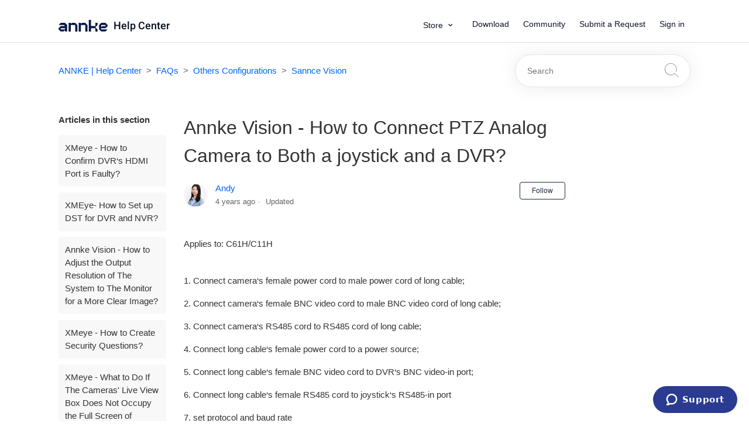

--- FILE ---
content_type: text/html; charset=utf-8
request_url: https://help.annke.com/hc/en-us/articles/360000252262-Annke-Vision-How-to-Connect-PTZ-Analog-Camera-to-Both-a-joystick-and-a-DVR
body_size: 8277
content:
<!DOCTYPE html>
<html dir="ltr" lang="en-US">
<head>
  <meta charset="utf-8" />
  <!-- v26913 -->


  <title>Annke Vision - How to Connect PTZ Analog Camera to Both a joystick and a DVR? &ndash; ANNKE | Help Center</title>

  <meta name="csrf-param" content="authenticity_token">
<meta name="csrf-token" content="hc:meta:server:hTW9BKLyuGOMu9ZingEeI0md-_WL10-O3RwsT2KM7hAw4tMhv5VWdpqA5DLSnI19D4xqIkgcAFru7z84XTLalw">

  <meta name="description" content="Applies to: C61H/C11H 1. Connect camera‘s female power cord to male power cord of long cable; 2. Connect camera‘s female BNC video cord..." /><meta property="og:image" content="https://help.annke.com/hc/theming_assets/01HZKPD18XKVAZGMRWGEBHPFD0" />
<meta property="og:type" content="website" />
<meta property="og:site_name" content="ANNKE | Help Center" />
<meta property="og:title" content="Annke Vision - How to Connect PTZ Analog Camera to Both a joystick and a DVR?" />
<meta property="og:description" content="Applies to: C61H/C11H
1. Connect camera‘s female power cord to male power cord of long cable;
2. Connect camera‘s female BNC video cord to male BNC video cord of long cable;
3. Connect camera‘s RS4..." />
<meta property="og:url" content="https://help.annke.com/hc/en-us/articles/360000252262-Annke-Vision-How-to-Connect-PTZ-Analog-Camera-to-Both-a-joystick-and-a-DVR" />
<link rel="canonical" href="https://help.annke.com/hc/en-us/articles/360000252262-Annke-Vision-How-to-Connect-PTZ-Analog-Camera-to-Both-a-joystick-and-a-DVR">
<link rel="alternate" hreflang="en-us" href="https://help.annke.com/hc/en-us/articles/360000252262-Annke-Vision-How-to-Connect-PTZ-Analog-Camera-to-Both-a-joystick-and-a-DVR">
<link rel="alternate" hreflang="x-default" href="https://help.annke.com/hc/en-us/articles/360000252262-Annke-Vision-How-to-Connect-PTZ-Analog-Camera-to-Both-a-joystick-and-a-DVR">

  <link rel="stylesheet" href="//static.zdassets.com/hc/assets/application-f34d73e002337ab267a13449ad9d7955.css" media="all" id="stylesheet" />
    <!-- Entypo pictograms by Daniel Bruce — www.entypo.com -->
    <link rel="stylesheet" href="//static.zdassets.com/hc/assets/theming_v1_support-e05586b61178dcde2a13a3d323525a18.css" media="all" />
  <link rel="stylesheet" type="text/css" href="/hc/theming_assets/828395/576098/style.css?digest=50339398175641">

  <link rel="icon" type="image/x-icon" href="/hc/theming_assets/01HZKPD1WRQR0RCQQ6PTAPRC90">

    <script src="//static.zdassets.com/hc/assets/jquery-ed472032c65bb4295993684c673d706a.js"></script>
    

  <meta content="width=device-width, initial-scale=1.0" name="viewport" />

  <script type="text/javascript" src="/hc/theming_assets/828395/576098/script.js?digest=50339398175641"></script>
</head>
<body class="community-enabled">
  
  
  

  <!--<div class="top-fixed">
  <a target="_blank" href="https://www.annke.com/pages/back-to-school-sales">Back to School Sales - Up to 15% Off! Hurry To Grasp It!</a> <a class="btn-bar" target="_blank" href="https://www.annke.com/pages/back-to-school-sales">Buy Now</a>
</div>--->
<div class="top-h"><header class="header">
  <div class="logo">
   <a title="Help Center Homepage" href="https://www.annke.com"> <img src="https://cdn.shopify.com/s/files/1/0110/6385/3156/files/ANNKE-logo-pc.svg"></a><a title="Help Center Homepage" href="https://help.annke.com"> Help Center</a>
  </div>
  <div class="nav-wrapper">
    <span class="icon-menu" tabindex="0" role="button" aria-controls="user-nav" aria-expanded="false" aria-label="Toggle navigation menu"></span>
    <nav class="user-nav" id="user-nav">
      
 <div id="user" class="user-info dropdown" data-helper="user_info">
  <div class="btn with-image dropdown-toggle" role="button">
    <span id="user-name" class="store">Store</span>
  </div>
   <div id="user-dropdown" class="dropdown-menu dropdown-menu-end dropdown-menu-caret" aria-expanded="false" role="menu">
    <div role="menu" id="user-menu" class="flash-deals">
<a class="my-activities" target="_blank" href="https://www.annke.com"><span><img src="https://cdn.shopify.com/s/files/1/0110/6385/3156/files/us-24.svg"></span> <span class="text" role="text" aria-label="currency">Global</span></a>
<a class="my-activities" target="_blank" href="https://eu.annke.com"><span><img src="https://cdn.shopify.com/s/files/1/0110/6385/3156/files/eu-24.svg"></span> <span class="text" role="text" aria-label="currency">EU</span></a>
<a class="my-activities" target="_blank" href="https://ca-en.annke.com"><span><img src="https://cdn.shopify.com/s/files/1/0110/6385/3156/files/ca-24.svg"></span> <span class="text" role="text" aria-label="currency">CA</span></a>
<a class="my-activities" target="_blank" href="https://au.annke.com"><span><img src="https://cdn.shopify.com/s/files/1/0110/6385/3156/files/au-24.svg"></span> <span class="text" role="text" aria-label="currency">AU</span></a>
<a class="my-activities" target="_blank" href="https://uk.annke.com"><span><img src="https://cdn.shopify.com/s/files/1/0110/6385/3156/files/uk-24.svg"></span> <span class="text" role="text" aria-label="currency">UK</span></a>
<a class="my-activities" target="_blank" href="https://fr.annke.com"><span><img src="https://cdn.shopify.com/s/files/1/0110/6385/3156/files/fr-24.svg"></span> <span class="text" role="text" aria-label="currency">FR</span></a>
<a class="my-activities" target="_blank" href="https://de.annke.com"><span><img src="https://cdn.shopify.com/s/files/1/0110/6385/3156/files/de-24.svg"></span> <span class="text" role="text" aria-label="currency">DE</span></a>
<a class="my-activities" target="_blank" href="https://it.annke.com"><span><img src="https://cdn.shopify.com/s/files/1/0110/6385/3156/files/it-24.svg"></span> <span class="text" role="text" aria-label="currency">IT</span></a>
 <a class="my-activities" target="_blank" href="https://es.annke.com"><span><img src="https://cdn.shopify.com/s/files/1/0110/6385/3156/files/sp-24.svg"></span> <span class="text" role="text" aria-label="currency">ES</span></a>
<a class="my-activities" target="_blank" href="https://pl.annke.com"><span><img src="https://cdn.shopify.com/s/files/1/0110/6385/3156/files/pl-24.svg"></span> <span class="text" role="text" aria-label="currency">PL</span></a>
<a class="my-activities" target="_blank" href="https://mx.annke.com"><span><img src="https://cdn.shopify.com/s/files/1/0110/6385/3156/files/mexico.svg"></span> <span class="text" role="text" aria-label="currency">MX</span></a>
</div>
  </div>
</div>
     
     
      <!--<a href="https://www.annke.com/pages/back-to-school-sales"><span class="txt_number">DOTW</span></a>-->
      <a href="https://www.annke.com/pages/download-center">Download</a>
      <a href="/hc/en-us/community/topics">Community</a>
     <a class="submit-a-request" href="/hc/en-us/requests/new">Submit a Request</a>
    </nav>
      <a class="login" data-auth-action="signin" role="button" rel="nofollow" title="Opens a dialog" href="https://annke.zendesk.com/access?locale=en-us&amp;brand_id=576098&amp;return_to=https%3A%2F%2Fhelp.annke.com%2Fhc%2Fen-us%2Farticles%2F360000252262-Annke-Vision-How-to-Connect-PTZ-Analog-Camera-to-Both-a-joystick-and-a-DVR&amp;locale=en-us">Sign in</a>

  </div>
</header>
  </div>

  <main role="main">
    <div class="topline"></div>
<div class="container-divider"></div>
<div class="container">
  <nav class="sub-nav">
    <ol class="breadcrumbs">
  
    <li title="ANNKE | Help Center">
      
        <a href="/hc/en-us">ANNKE | Help Center</a>
      
    </li>
  
    <li title="FAQs">
      
        <a href="/hc/en-us/categories/202540858-FAQs">FAQs</a>
      
    </li>
  
    <li title="Others Configurations">
      
        <a href="/hc/en-us/sections/360000068522-Others-Configurations">Others Configurations</a>
      
    </li>
  
    <li title="Sannce Vision">
      
        <a href="/hc/en-us/sections/900000933026-Sannce-Vision">Sannce Vision</a>
      
    </li>
  
</ol>

    <form role="search" class="search" data-search="" action="/hc/en-us/search" accept-charset="UTF-8" method="get"><input type="hidden" name="utf8" value="&#x2713;" autocomplete="off" /><input type="hidden" name="category" id="category" value="202540858" autocomplete="off" />
<input type="search" name="query" id="query" placeholder="Search" aria-label="Search" /></form>
  </nav>

  <div class="article-container" id="article-container">
    <section class="article-sidebar">
      
        <section class="section-articles collapsible-sidebar">
        <h3 class="collapsible-sidebar-title sidenav-title">Articles in this section</h3>
        <ul>
          
            <li>
              <a href="/hc/en-us/articles/360000233662--XMeye-How-to-Confirm-DVR-s-HDMI-Port-is-Faulty" class="sidenav-item "> XMeye - How to Confirm DVR‘s HDMI Port is Faulty?</a>
            </li>
          
            <li>
              <a href="/hc/en-us/articles/360000252762-XMEye-How-to-Set-up-DST-for-DVR-and-NVR" class="sidenav-item ">XMEye- How to Set up DST for DVR and NVR?</a>
            </li>
          
            <li>
              <a href="/hc/en-us/articles/360000252662-Annke-Vision-How-to-Adjust-the-Output-Resolution-of-The-System-to-The-Monitor-for-a-More-Clear-Image" class="sidenav-item ">Annke Vision - How to Adjust the Output Resolution of The System to The Monitor for a More Clear Image? </a>
            </li>
          
            <li>
              <a href="/hc/en-us/articles/360000252961-XMeye-How-to-Create-Security-Questions" class="sidenav-item ">XMeye - How to Create Security Questions?</a>
            </li>
          
            <li>
              <a href="/hc/en-us/articles/360000252382-XMeye-What-to-Do-If-The-Cameras-Live-View-Box-Does-Not-Occupy-the-Full-Screen-of-Monitor" class="sidenav-item ">XMeye - What to Do If The Cameras&#39; Live View Box Does Not Occupy the Full Screen of Monitor?</a>
            </li>
          
            <li>
              <a href="/hc/en-us/articles/360000252861-XMeye-How-to-Add-Camera-to-NVR-Manually" class="sidenav-item ">XMeye - How to Add Camera to NVR Manually?</a>
            </li>
          
            <li>
              <a href="/hc/en-us/articles/360000252262-Annke-Vision-How-to-Connect-PTZ-Analog-Camera-to-Both-a-joystick-and-a-DVR" class="sidenav-item current-article">Annke Vision - How to Connect PTZ Analog Camera to Both a joystick and a DVR?</a>
            </li>
          
            <li>
              <a href="/hc/en-us/articles/360000252122-XMeye-What-To-Do-if-All-Cameras-Are-Black-White-in-Daytime" class="sidenav-item ">XMeye - What To Do if All Cameras Are Black&amp;White in Daytime?</a>
            </li>
          
            <li>
              <a href="/hc/en-us/articles/360000252761-XMeye-How-to-Stop-Monitor-or-TV-Poping-up-a-Window-Automatically" class="sidenav-item ">XMeye - How to Stop Monitor or TV Poping up a Window Automatically?</a>
            </li>
          
            <li>
              <a href="/hc/en-us/articles/360000252002-XMeye-How-to-Format-Hard-Drive" class="sidenav-item ">XMeye - How to Format Hard Drive?</a>
            </li>
          
        </ul>
        
          <a href="/hc/en-us/sections/900000933026-Sannce-Vision" class="article-sidebar-item">See more</a>
        
        </section>
      
    </section>

    <article class="article">
      <header class="article-header">
        <h1 title="Annke Vision - How to Connect PTZ Analog Camera to Both a joystick and a DVR?" class="article-title">
          Annke Vision - How to Connect PTZ Analog Camera to Both a joystick and a DVR?
          
        </h1>

        <div class="article-author">
          
            <div class="avatar article-avatar">
              
              <img src="https://help.annke.com/system/photos/360000799682/QQ图片20190423084706.jpg" alt="" class="user-avatar"/>
            </div>
          
          <div class="article-meta">
            
              <a href="/hc/en-us/profiles/1814074758-Andy">
                Andy
              </a>
            

            <ul class="meta-group">
              
                <li class="meta-data"><time datetime="2021-04-24T10:43:39Z" title="2021-04-24T10:43:39Z" data-datetime="relative">April 24, 2021 10:43</time></li>
                <li class="meta-data">Updated</li>
              
            </ul>
          </div>
        </div>

        
          <a class="article-subscribe" title="Opens a sign-in dialog" rel="nofollow" role="button" data-auth-action="signin" aria-selected="false" href="/hc/en-us/articles/360000252262-Annke-Vision-How-to-Connect-PTZ-Analog-Camera-to-Both-a-joystick-and-a-DVR/subscription.html">Follow</a>
        
      </header>

      <section class="article-info">
        <div class="article-content">
          <div class="article-body">
            <p>Applies to: C61H/C11H</p>
<p><br />1. Connect camera‘s female power cord to male power cord of long cable;</p>
<p>2. Connect camera‘s female BNC video cord to male BNC video cord of long cable;</p>
<p>3. Connect camera‘s RS485 cord to RS485 cord of long cable;</p>
<p>4. Connect long cable‘s female power cord to a power source;</p>
<p>5. Connect long cable‘s female BNC video cord to DVR‘s BNC video-in port;</p>
<p>6. Connect long cable‘s female RS485 cord to joystick‘s RS485-in port</p>
<p>7. set protocol and baud rate</p>
<p>Finally, you can use the joystick to move the camera.</p>
<p>8. get another RS485 to connect RS485 out port of joystick and RS485 port of DVR</p>
<p>9. go to DVR‘s setting to set protocol and baud rate.</p>
<p>Finally, DVR can move the camera.</p>
<p>Baud rate: 1200bps、2400bps、4800bps、9600bps、19200pbs、38400pbs</p>
<p>Protocol：Pelco-D 、Pelco-P 、SAMSUNG、AD、PANASONIC</p>
<p>If joystick or DVR cannot move the camera,</p>
<p>1. check if RS485‘s positive and negative is opposite</p>
<p>2. notice if camera spin by itself when it gets power. if not, the camera is broken.</p>
<p>3. check if protocol and baud rate is correct.</p>
<p>&nbsp;</p>
<p><img src="http://support.annke.com/kb/images/2017-01-31_151901.png" alt="" /></p>
          <!--  <div class="t-v-o"><a target="_blank" href="https://cdn.shopify.com/s/files/1/0110/6385/3156/files/ak-ind-03_69a58b95-39ae-45d8-98e5-a60827387d10.png"><img src="//cdn.shopify.com/s/files/1/0110/6385/3156/files/ak-ind-03_69a58b95-39ae-45d8-98e5-a60827387d10.png" alt="" ></a></div>
            <div class="t-v-o"><a target="_blank" href="https://cdn.shopify.com/s/files/1/0110/6385/3156/files/ak-ind-04_8e6d5d0e-467e-44b8-9dbf-6647256e5935.png"><img src="//cdn.shopify.com/s/files/1/0110/6385/3156/files/ak-ind-04_8e6d5d0e-467e-44b8-9dbf-6647256e5935.png" alt="" ></a></div>
            <div class="t-v-o"><a target="_blank" href="https://cdn.shopify.com/s/files/1/0110/6385/3156/files/ak-ind-05_9c754e77-20f4-42aa-a01f-8f73b0039a6e.png"><img src="//cdn.shopify.com/s/files/1/0110/6385/3156/files/ak-ind-05_9c754e77-20f4-42aa-a01f-8f73b0039a6e.png" alt="" ></a></div>--->
          </div>
          

          <div class="article-attachments">
            <ul class="attachments">
              
            </ul>
          </div>
        </div>
      </section>

      <footer>
        <div class="article-footer">
          
            <div class="article-share">
  <ul class="share">
    <li><a href="https://www.facebook.com/share.php?title=Annke+Vision+-+How+to+Connect+PTZ+Analog+Camera+to+Both+a+joystick+and+a+DVR%3F&u=https%3A%2F%2Fhelp.annke.com%2Fhc%2Fen-us%2Farticles%2F360000252262-Annke-Vision-How-to-Connect-PTZ-Analog-Camera-to-Both-a-joystick-and-a-DVR" class="share-facebook">Facebook</a></li>
    <li><a href="https://twitter.com/share?lang=en&text=Annke+Vision+-+How+to+Connect+PTZ+Analog+Camera+to+Both+a+joystick+and+a+DVR%3F&url=https%3A%2F%2Fhelp.annke.com%2Fhc%2Fen-us%2Farticles%2F360000252262-Annke-Vision-How-to-Connect-PTZ-Analog-Camera-to-Both-a-joystick-and-a-DVR" class="share-twitter">Twitter</a></li>
    <li><a href="https://www.linkedin.com/shareArticle?mini=true&source=ANNKE&title=Annke+Vision+-+How+to+Connect+PTZ+Analog+Camera+to+Both+a+joystick+and+a+DVR%3F&url=https%3A%2F%2Fhelp.annke.com%2Fhc%2Fen-us%2Farticles%2F360000252262-Annke-Vision-How-to-Connect-PTZ-Analog-Camera-to-Both-a-joystick-and-a-DVR" class="share-linkedin">LinkedIn</a></li>
  </ul>

</div>
          
          
            
          
        </div>
        
          <div class="article-votes">
            <span class="article-votes-question">Was this article helpful?</span>
            <div class="article-votes-controls" role='radiogroup'>
              <a class="button article-vote article-vote-up" data-helper="vote" data-item="article" data-type="up" data-id="360000252262" data-upvote-count="9" data-vote-count="18" data-vote-sum="0" data-vote-url="/hc/en-us/articles/360000252262/vote" data-value="null" data-label="9 out of 18 found this helpful" data-selected-class="null" aria-selected="false" role="radio" rel="nofollow" title="Yes" href="#"></a>
              <a class="button article-vote article-vote-down" data-helper="vote" data-item="article" data-type="down" data-id="360000252262" data-upvote-count="9" data-vote-count="18" data-vote-sum="0" data-vote-url="/hc/en-us/articles/360000252262/vote" data-value="null" data-label="9 out of 18 found this helpful" data-selected-class="null" aria-selected="false" role="radio" rel="nofollow" title="No" href="#"></a>
            </div>
            <small class="article-votes-count">
              <span class="article-vote-label" data-helper="vote" data-item="article" data-type="label" data-id="360000252262" data-upvote-count="9" data-vote-count="18" data-vote-sum="0" data-vote-url="/hc/en-us/articles/360000252262/vote" data-value="null" data-label="9 out of 18 found this helpful">9 out of 18 found this helpful</span>
            </small>
          </div>
        

        <div class="article-more-questions">
          Have more questions? <a href="/hc/en-us/requests/new">Submit a request</a>
        </div>
        <div class="article-return-to-top">
          <a href="#article-container">Return to top<span class="icon-arrow-up"></span></a>
        </div>
      </footer>

      <section class="article-relatives">
        
          <div data-recent-articles></div>
        
        
          
  <section class="related-articles">
    
      <h3 class="related-articles-title">Related articles</h3>
    
    <ul>
      
        <li>
          <a href="/hc/en-us/related/click?data=BAh7CjobZGVzdGluYXRpb25fYXJ0aWNsZV9pZGwrCJn%[base64]%3D%3D--8aad569bf4528bdb3dbaaa111b77d1d335c5ce73" rel="nofollow">Annke Vision - How to Connect IP Camera to DVR?(S500)</a>
        </li>
      
        <li>
          <a href="/hc/en-us/related/click?data=[base64]%3D--658ec2754d126a5f8d6d80b7cad425e3a8978082" rel="nofollow">XMeye - How to Add Camera to NVR Manually?</a>
        </li>
      
        <li>
          <a href="/hc/en-us/related/click?data=[base64]%3D%3D--15fa8cd10fdb2204bc41c009fcec6abd9e0cf79c" rel="nofollow">Annke Vision - What to Do If DVR/NVR Show &quot;No signal&quot; or Black and Blank on The Monitor?</a>
        </li>
      
        <li>
          <a href="/hc/en-us/related/click?data=[base64]" rel="nofollow">Annke Vision - Access the DVR/NVR System via ANNKE Vision software on PC (Via P2P Cloud)</a>
        </li>
      
        <li>
          <a href="/hc/en-us/related/click?data=[base64]" rel="nofollow">Annke Vision-How to Use The PTZ Function on The APP?</a>
        </li>
      
    </ul>
  </section>


        
      </section>
      
        <div class="article-comments" id="article-comments">
          <section class="comments">
            <header class="comment-overview">
              <h3 class="comment-heading">
                Comments
              </h3>
              <p class="comment-callout">0 comments</p>
              
            </header>

            <ul id="comments" class="comment-list">
              
            </ul>

            

            

            <p class="comment-callout">Article is closed for comments.</p>
          </section>
        </div>
      
    </article>
  </div>
</div>

  </main>

  <footer class="footer">
  <div class="container">
    <div class="foot-col">
      <h5>STORE</h5>       
            <li><a href="https://www.annke.com/"><span class="text">ANNKE Global</span></a></li>
            <li><a href="https://pl.annke.com"><span class="text">ANNKE Polski</span></a></li>
            <li><a href="https://fr.annke.com"><span class="text">ANNKE Français </span></a></li>
            <li><a href="https://de.annke.com"><span class="text">ANNKE Deutsch</span></a></li>
            <li><a href="https://es.annke.com"><span class="text">ANNKE Español</span></a></li>
            <li><a href=" https://it.annke.com"><span class="text">ANNKE Italiano</span></a></li>
            <li><a href="https://eu.annke.com"><span class="text">ANNKE Europe</span></a></li>
            <li><a href="https://mx.annke.com"><span class="text">ANNKE México</span></a></li>
            <li><a href="https://ca-en.annke.com"><span class="text">ANNKE Canada</span></a></li>
            <li><a href="https://au.annke.com"><span class="text">ANNKE Australia</span></a></li>
            <li><a href="https://uk.annke.com"><span class="text">ANNKE United Kindom</span></a></li>
    </div>
    
   <div class="foot-col">
      <h5>SUPPORT</h5>                         
              <li><a href="https://help.annke.com/hc/en-us">Help Center</a></li>              
              <li><a href="https://www.annke.com/apps/parcelpanel">Track Your Order</a></li>              
              <li><a href="https://www.annke.com/pages/download-center">Download Center</a></li>              
              <li><a href="https://www.annke.com/pages/product-registration">Product Registration</a></li>              
              <li><a href="https://www.annke.com/pages/payment-method">Payment Method</a></li>              
              <li><a href="https://www.annke.com/pages/warranty-return-policy">Warranty &amp; Return</a></li>              
              <li><a href="https://www.annke.com/pages/shipping-and-delivery">Shipping &amp; Delivery</a></li>
      </div>
     <div class="foot-col">
      <h5>COOP & UPDATES</h5>           
              <li><a href="https://www.annke.com/pages/about-us">About US</a></li>
              <li><a href="https://www.annke.com/pages/contact-us">Contact US</a></li>
              <li><a href="https://www.annke.com/pages/for-business">For Business</a></li>               
              <li><a href="https://www.annke.com/pages/partner-program">Partner Program</a></li>               
              <li><a href="https://www.annke.com/pages/love-secure-program"> Love &amp; Secure Prog.</a></li>  
              <li><a href="https://www.annke.com/pages/affiliate-program">Affiliate Program</a></li>               
              <li><a href="https://www.annke.com/pages/diy-your-annke-security-cameras">DIY Your Camera Color</a></li>               
              <li><a class="blue" href="https://www.annke.com/pages/nightchroma-security-cameras">NightChroma 3.0 Top-Tech</a></li>
    </div> 
   <div class="foot-col foot-col2">
    <h5>Call Us</h5>  
     <div class="image_logo" style="--margin-bottom: 20px"><img src="https://www.annke.com/cdn/shop/files/Bottom_Bar_slogan_420x.png" width="160" height="96">
        </div>
     <p style="line-height:1.8em;">+1 833 717 0187<br>Free Call for US and CA<br>Toll Calls in Other Areas<br>7:00am-8:30pm EST, Weekday</p>
    <div class="follow ">
    <li><a target="_blank" href="https://www.facebook.com/AnnkeOfficial/" ><img src="https://cdn.shopify.com/s/files/1/0110/6385/3156/files/mail-fb3.svg"></a></li>
    <li><a target="_blank" href="https://x.com/annkesecurity" ><img src="https://cdn.shopify.com/s/files/1/0110/6385/3156/files/mail-hc3.svg"></a></li> 
    <li><a target="_blank" href="https://www.tiktok.com/@annkesecurity"><img src="https://cdn.shopify.com/s/files/1/0110/6385/3156/files/mail-dy3.svg"></a></li>
    <li><a target="_blank" href="https://www.youtube.com/c/Annkesecurity"><img src="https://cdn.shopify.com/s/files/1/0110/6385/3156/files/mail-yb3.svg"></a></li>
</div>
</div>
	  <div class="footer-inner">
     <div class="footer-copyright">
          <p><span>Copyright © 2025 ANNKE All Rights Reserved.</span></p>
        </div>
   <div class="footer-n-menu">
         <li style="border-left:0px; padding-left:0;"><a href="https://www.annke.com/pages/privacy-policy">PRIVACY POLICY</a></li>
         <li><a href="https://www.annke.com/pages/terms-conditions">TERMS &amp; CONDITIONS</a></li>  
         <li style="border-right:0px;"><a href="https://www.annke.com/pages/disclaimer">DISCLAIMER</a></li>
  </div>
  <div class="pay">
         <li><img src="/hc/theming_assets/01HZKPCZ8CEH311CD6NF92GZND"></li>
          <li><img src="/hc/theming_assets/01HZKPCYP1A6DSD14ZH7QZDD9X"></li>          
          <li><img src="/hc/theming_assets/01HZKPCYTK7E8V954H17Q52KEG"></li>
          <li style="padding:0 4px;"><img src="/hc/theming_assets/01HZKPCZ3ZFN94JE2DJY370RCA" ></li>
          <li><img src="/hc/theming_assets/01HZKPCZD4EPSZTXKD4E8Z9RYV" ></li>
          <li style="padding-right:0;"><img src="/hc/theming_assets/01HZKPCYYRQ6KF0FTB5KHNV0DK"></li>
        </div>
  </div>
    </div>
</footer>



  <!-- / -->

  
  <script src="//static.zdassets.com/hc/assets/en-us.bbb3d4d87d0b571a9a1b.js"></script>
  

  <script type="text/javascript">
  /*

    Greetings sourcecode lurker!

    This is for internal Zendesk and legacy usage,
    we don't support or guarantee any of these values
    so please don't build stuff on top of them.

  */

  HelpCenter = {};
  HelpCenter.account = {"subdomain":"annke","environment":"production","name":"ANNKE | Support"};
  HelpCenter.user = {"identifier":"da39a3ee5e6b4b0d3255bfef95601890afd80709","email":null,"name":"","role":"anonymous","avatar_url":"https://assets.zendesk.com/hc/assets/default_avatar.png","is_admin":false,"organizations":[],"groups":[]};
  HelpCenter.internal = {"asset_url":"//static.zdassets.com/hc/assets/","web_widget_asset_composer_url":"https://static.zdassets.com/ekr/snippet.js","current_session":{"locale":"en-us","csrf_token":"hc:hcobject:server:x_D_c26DnjyUqCBWe7xHGlR6HXSzjcMdJf5K-9Ltv8dyJ5FWc-RwKYKTEgY3IdREEmuMo3BGjMkWDVmM7VOLQA","shared_csrf_token":null},"usage_tracking":{"event":"article_viewed","data":"[base64]","url":"https://help.annke.com/hc/activity"},"current_record_id":"360000252262","current_record_url":"/hc/en-us/articles/360000252262-Annke-Vision-How-to-Connect-PTZ-Analog-Camera-to-Both-a-joystick-and-a-DVR","current_record_title":"Annke Vision - How to Connect PTZ Analog Camera to Both a joystick and a DVR?","current_text_direction":"ltr","current_brand_id":576098,"current_brand_name":"ANNKE","current_brand_url":"https://annke.zendesk.com","current_brand_active":true,"current_path":"/hc/en-us/articles/360000252262-Annke-Vision-How-to-Connect-PTZ-Analog-Camera-to-Both-a-joystick-and-a-DVR","show_autocomplete_breadcrumbs":true,"user_info_changing_enabled":false,"has_user_profiles_enabled":true,"has_end_user_attachments":true,"user_aliases_enabled":true,"has_anonymous_kb_voting":true,"has_multi_language_help_center":true,"show_at_mentions":true,"embeddables_config":{"embeddables_web_widget":true,"embeddables_help_center_auth_enabled":false,"embeddables_connect_ipms":false},"answer_bot_subdomain":"static","gather_plan_state":"subscribed","has_article_verification":true,"has_gather":true,"has_ckeditor":false,"has_community_enabled":true,"has_community_badges":false,"has_community_post_content_tagging":false,"has_gather_content_tags":false,"has_guide_content_tags":true,"has_user_segments":true,"has_answer_bot_web_form_enabled":false,"has_garden_modals":false,"theming_cookie_key":"hc-da39a3ee5e6b4b0d3255bfef95601890afd80709-2-preview","is_preview":false,"has_search_settings_in_plan":true,"theming_api_version":1,"theming_settings":{"brand_color":"rgba(26, 41, 61, 1)","brand_text_color":"#FFFFFF","text_color":"#333333","link_color":"rgba(0, 100, 255, 1)","background_color":"#FFFFFF","heading_font":"Geneva, 'Lucida Sans', 'Lucida Grande', 'Lucida Sans Unicode', Verdana, sans-serif","text_font":"Helvetica, Arial, sans-serif","logo":"/hc/theming_assets/01HZKPD18XKVAZGMRWGEBHPFD0","favicon":"/hc/theming_assets/01HZKPD1WRQR0RCQQ6PTAPRC90","homepage_background_image":"/hc/theming_assets/01HZKPD32WSG82N7T2WD5FQX7E","community_background_image":"/hc/theming_assets/01HZKPD398RE58H3R99P387WGH","community_image":"/hc/theming_assets/01HZKPD3F8ZZ4EMN8ZEE3FCXX6","instant_search":true,"scoped_kb_search":true,"scoped_community_search":true,"show_recent_activity":true,"show_articles_in_section":true,"show_article_author":true,"show_article_comments":true,"show_follow_article":true,"show_recently_viewed_articles":true,"show_related_articles":true,"show_article_sharing":true,"show_follow_section":true,"show_follow_post":true,"show_post_sharing":true,"show_follow_topic":true},"has_pci_credit_card_custom_field":true,"help_center_restricted":false,"is_assuming_someone_else":false,"flash_messages":[],"user_photo_editing_enabled":true,"user_preferred_locale":"en-us","base_locale":"en-us","login_url":"https://annke.zendesk.com/access?locale=en-us\u0026brand_id=576098\u0026return_to=https%3A%2F%2Fhelp.annke.com%2Fhc%2Fen-us%2Farticles%2F360000252262-Annke-Vision-How-to-Connect-PTZ-Analog-Camera-to-Both-a-joystick-and-a-DVR","has_alternate_templates":true,"has_custom_statuses_enabled":true,"has_hc_generative_answers_setting_enabled":true,"has_generative_search_with_zgpt_enabled":false,"has_suggested_initial_questions_enabled":false,"has_guide_service_catalog":false,"has_service_catalog_search_poc":false,"has_service_catalog_itam":false,"has_csat_reverse_2_scale_in_mobile":false,"has_knowledge_navigation":false,"has_unified_navigation":false,"has_unified_navigation_eap_access":true,"has_csat_bet365_branding":false,"version":"v26913","dev_mode":false};
</script>

  
  <script src="//static.zdassets.com/hc/assets/moment-3b62525bdab669b7b17d1a9d8b5d46b4.js"></script>
  <script src="//static.zdassets.com/hc/assets/hc_enduser-fc075b82f6ca1e96599fb325a5cc7a56.js"></script>
  
  
</body>
</html>

--- FILE ---
content_type: text/css; charset=utf-8
request_url: https://help.annke.com/hc/theming_assets/828395/576098/style.css?digest=50339398175641
body_size: 21855
content:

@import url("https://at.alicdn.com/t/font_1739443_sa90fk16qti.css");
@import url("https://maxcdn.bootstrapcdn.com/font-awesome/4.7.0/css/font-awesome.min.css");
@charset "UTF-8";

/***** Base *****/
@font-face {
  font-family: 'Equip-Light';
  src: url(https:/hc/theming_assets/01HZKPCE376047P064E4AVNKE0);
  src: url(https:/hc/theming_assets/01HZKPCE376047P064E4AVNKE0?#iefix) format("embedded-opentype"), url(https:/hc/theming_assets/01HZKPCE376047P064E4AVNKE0) format("woff2"), url(https:/hc/theming_assets/01HZKPCGJBVNTWVMYM1X97JV7A) format("woff"), url(https:/hc/theming_assets/01HZKPCFSNDP852WQR9REAPZX9) format("truetype"), url(https:/hc/theming_assets/01HZKPCEZ4W6BDHHJQ15MTEA7A#wf) format("svg");
}

@font-face {
    font-family: 'Hind-Bold';
    src: url('https://cdn.shopify.com/s/files/1/0110/6385/3156/files/Hind-Bold.eot');
    src: url('https://cdn.shopify.com/s/files/1/0110/6385/3156/files/Hind-Bold.eot?#iefix') format('embedded-opentype'),
        url('https://cdn.shopify.com/s/files/1/0110/6385/3156/files/Hind-Bold.woff2') format('woff2'),
        url('https://cdn.shopify.com/s/files/1/0110/6385/3156/files/Hind-Bold.woff') format('woff'),
        url('https://cdn.shopify.com/s/files/1/0110/6385/3156/files/Hind-Bold.svg#Hind-Bold') format('svg');
    font-style: normal;
    font-display: swap;
}
@font-face {
    font-family: 'Heebo-Medium';
    src: url('https://cdn.shopify.com/s/files/1/0110/6385/3156/files/Heebo-Medium.eot');
    src: url('https://cdn.shopify.com/s/files/1/0110/6385/3156/files/Heebo-Medium.eot?#iefix') format('embedded-opentype'),
        url('https://cdn.shopify.com/s/files/1/0110/6385/3156/files/Heebo-Medium.woff2') format('woff2'),
        url('https://cdn.shopify.com/s/files/1/0110/6385/3156/files/Heebo-Medium.woff') format('woff'),
        url('https://cdn.shopify.com/s/files/1/0110/6385/3156/files/Heebo-Medium.svg#Heebo-Medium') format('svg');
    font-weight: 500;
    font-style: normal;
    font-display: swap;
}
* { box-sizing: border-box;}
.txt_number {position:absolute;  display: block;width:26px; height: 25px; top:-7px;left:40px;background: url(https://cdn.shopify.com/s/files/1/0110/6385/3156/files/page21-Deal.svg) center no-repeat;

}
.top-fixed{position: fixed; height: 40px;  width: 100%;  text-align: center;  font-size: 13px; background: #eee; line-height:40px; font-size:13px; z-index: 99;}
.top-fixed a{color:#3A4FBA;}
.top-fixed a.btn-bar { padding: 4px 10px;  background: #ffd10a; margin-left: 5px;    border: 2px solid #ffd10a; color: #333; line-height: 29px;  height: 32px;}
.top-fixed a.btn-bar:hover{background: #eee; text-decoration: none;}
.fixe-ai{position: fixed; bottom: 100px; right: 15px;z-index:999; width:70px; height:70px; padding:10px;background: #142144; }
.fixe-ai2{position: fixed; bottom: 100px; right: 15px;z-index:999; display:none; width:70px;height:70px;padding:10px;background: #142144; }
.fixe-ai img, .fixe-ai2 img {max-width:50px;}
.fixe-ai:hover, .fixe-ai2:hover {background: #080d1e;}
body {background-color: #FFFFFF;  color: #333333; /* font-family: Helvetica, Arial, sans-serif;*/  font-family: "heebo", sans-serif; font-size: 15px; font-weight: 400;line-height: 1.5; -webkit-font-smoothing:antialiased;}
body > main{ margin:0 auto;}
.top-pop{padding:15px 15px; color:#fff; float:left;background: #172a88; text-align:center; width:100%;}
.top-pop a{color:#fff;text-decoration: underline;} 
.article-content img{padding: 5px; border: 1px dashed #ddd;  border-radius: 5px;}
.topline {width:100%; height:6px;} 
.top-h {width: 100%; padding-top: 10px;}
.ind {margin-bottom: 0px !important;}
.ind .top-text h2 {font-size: 48px; color:#fff; text-align:left; line-height:56px;}
.ind .top-text p {color:#fff; }
.ind .search-full input[type="search"] {  margin-bottom:20px;}
.logo{ padding-top:13px;}
.logo a{ line-height:30px; float:left; color:#0d1426;font-size: 18px; font-family: 'Heebo-Medium';}
.logo a:hover{text-decoration: none;}
.top-text{ color:#fff; width:65%; float:left; padding-right:0px;}
.top-search{ color:#fff; width:100%; float:left;  border-radius:15px; padding:20px 10px 35px 10px; text-align:center;}
.top-search h1{ color:#0d1426; font-family: "hind-bold"; font-size:50px; margin-bottom:20px;}
.top-search p{ padding:0px 0 10px 0; margin:0;text-align:left; font-size:18px; font-weight:600;}
.top-text h2 {margin-bottom: 0px !important; font-weight:bold;}
.top-text p{ padding:10px 0 15px 0; margin:0;text-align:left; font-size:16px;}
.service{background:#f8f8f8; display:none;}
.service-s{padding:15px;}
.service-s h3{text-align:center; padding-top:25px; font-size:32px; margin-bottom:0px;}
.service-s p{text-align:center; padding-bottom:15px;margin:0;}
.service-s li{ float:left;list-style:none; text-align:center; width:20%;padding-bottom:15px;}
.service-s li span{ width:100%; text-align:center; display:block;}
.service-s li img{max-width:100%;}
.flash-deals{}
.flash-deals a{width:150px; float:left;}

.list-center .container { max-width: 1120px; padding-bottom:50px;}
.list-center h2{ text-align:center; font-weight:600; font-size:32px;margin: 0px;}
.top2{display: inline-grid; width:48%; margin-right:2%; background: #f6f7f9; transition: all .2s ease-in-out; text-decoration: none; border: 1px solid #e8e8e8; box-shadow: 0 1px 20px 0 rgba(0,0,0,.04); border-radius: 10px; padding:15px; margin-top:40px;}
.top2 ul, .top3 ul{ list-style:none; padding-left:45px;}
.top2 h3{background:url(https://cdn.shopify.com/s/files/1/0110/6385/3156/files/Group55422x.png) left center no-repeat; text-indent:3em; line-height:40px;border-bottom: 1px solid #ccc;padding: 15px 0; display:none;}
.top3 .recent-activity-item{ overflow: inherit !important; padding: 16px 0 !important;}
.top3 .community, .activity{border-top: 1px solid #e8e8e8!important;}
.section-content ul, .recent-activity ul, .articles ul, .section ul{counter-reset:li;}
.recent-activity li a, .article-list li a{ position: relative; display: block;}
.recent-activity li a:before, .article-list li a:before{ 
   /*counter-increment:li;
   content:counter(li);*/
   position: absolute !important;
   left:-28px;
    height: 20px;
    width: 20px; 
    font-family: "copenhagen-icons";
    content: "\2605";
    line-height: 20px; 
    border: 0px solid #fff;
    text-align: center;
    font-style: normal;
    font-weight: 700;
    color: rgba(1, 174, 226, 1);
    -webkit-transition: all .3s ease-out;
    -moz-transition: all .3s ease-out;
    -ms-transition: all .3s ease-out;
    -o-transition: all .3s ease-out;
}
.recent-activity li a:hover:before, .article-list li a:hover:before{
-webkit-transform:rotate(360deg);
  -moz-transform:rotate(360deg);
  -ms-transform:rotate(360deg);
  -o-transform:rotate(360deg);
  transform:rotate(360deg);}

.top3{ 
  display: inline-grid; width:48%; margin-left:2%;
  background: #f6f7f9;
  transition: all .2s ease-in-out;
  text-decoration: none;
  border: 1px solid #e8e8e8;
  box-shadow: 0 1px 20px 0 rgba(0,0,0,.04);
  border-radius: 10px;
  padding:15px !important;
  margin-top:40px;
}
.top3 .recent-activity-item-meta{ display:none;}
.top3 .recent-activity-item-parent{display:none;}
.top3 .recent-activity-item-link { width: auto; margin: 0;}
.blue {color: #476bfd  !important;}
.help-video{ width:100%; float:left;  padding-top:15px;}

.ind .search input[type="search"] { width: 100%;}
.community-hero .search input[type="search"] { border-radius: 40px; width: 100%;}
#cen_right_top{width:100%;margin:0px auto 0 auto; max-width:1050px;  }
#cen_right_top .active{color:#3958B2; background:#F1F6FF;  }
#cen_right_top h3{text-align:center;float:left;height:auto; font-family:'Heebo-Medium';width:166px;font-size:16px; cursor:pointer; color:#0D1426; padding:15px; margin-right:9px; background: #f8f8f8; margin-bottom:0px; font-weight:500;}
#cen_right_top h3.last{margin-right:0px;}
#cen_right_top div{display:none;clear:both;height:auto;padding:30px 0 50px 0; float: left; width: 100%;}
#cen_right_top h4{font-family:'Heebo-Medium'; font-size:16px;}
#cen_right_top div ul{ width:48%; margin-right:2%; float:left;}
#cen_right_top div ul.video-right{ width:48%; margin-right:0%; margin-left:2%; float:left;}
#cen_right_top div ul li{padding:4px 0; font-size:14px;}
#cen_right_top div ul a{ color:#777;}
#cen_right_top div ul a:hover{text-decoration: none; color:#0d1426;}
.help-video h2 { text-align: center; font-size: 30px; margin: 15px; font-family: 'hind-bold';color:#0d1426;}
.help-video h5 { text-align: center; font-weight: 500; font-size: 16px; margin: 0px; padding-bottom:30px;}
.videobtn{ text-align:right;}
.pay{float:right;padding: 15px 0;}
.pay li{list-style:none; float:left; padding:0 8px;}
.pay li img{height:24px;}
.reo-button {
    border: 1px solid rgba(0, 173, 229, 1);
    display: inline-block;
    height: 42px;
    box-sizing: border-box;
    padding: 0 26px;
    line-height: 40px;
    text-align: center;
    font-size: 16px;
    border-radius: 30px;
    font-weight: 500;
    cursor: pointer;
    position: relative;
    top: 0;
    transition: top .5s;
    -moz-transition: top .5s;
    -webkit-transition: top .5s;
    -o-transition: top .5s;
    -ms-transition: top .5s;
  color:#fff;
}
.support-button{line-height:60px;}
.ui-gradient-blue {
    background: -moz-linear-gradient( 150deg , #1e7ff2 , #1dc4e4 );
    background: -webkit-linear-gradient( 150deg , #1e7ff2 , #1dc4e4 );
    background: -ms-linear-gradient( 150deg , #1e7ff2 , #1dc4e4 );
    background: linear-gradient( 150deg , #1e7ff2 , #1dc4e4 );
}
.foot-ico{ text-align:center; margin-bottom:15px; height:auto;}
.foot-ico li {list-style:none; text-align:center; width:35px;display: inline-block;}
.icon-item, .icon-item2{display:inline-block; width:78px; height:74px; }
.iconimg {text-align:center;}
.icon-item{ background:url(https://cdn.shopify.com/s/files/1/0110/6385/3156/files/Group_5539_2x_19a8ca20-eff2-41ee-9465-4c2d335f6d45.png) no-repeat center;}
.blocks-item-link:hover .icon-item{background:url(https://cdn.shopify.com/s/files/1/0110/6385/3156/files/Group-55x.png) no-repeat center;}
.icon-item2{ text-align:center; background:url(https://cdn.shopify.com/s/files/1/0110/6385/3156/files/Group_5536_2x_88a50de1-75e1-4147-957d-ebc60c9b609c.png) no-repeat center;}
.blocks-item-link:hover .icon-item2{background:url(https://cdn.shopify.com/s/files/1/0110/6385/3156/files/Group-56x.png) no-repeat center;}
.blue{color: rgba(0, 100, 255, 1);}
.recent-activity h2{background:url(https://cdn.shopify.com/s/files/1/0110/6385/3156/files/Group55422x.png) left center no-repeat; text-indent:3em; line-height:40px; text-align:left !important; font-size:18px !important; font-weight:bold !important;border-bottom: 1px solid #ccc; padding: 15px 0; display:none;}


.faq-center{background: #fff ; width:100%; min-height:650px;margin-bottom: 15px; padding:30px;float:left;}
.faq-center .container{ max-width:1080px;}
.faq-center h2{ text-align:center; font-size:32px;}
.faq-center-b{ position: relative; max-width: 1080px; margin: 0 auto;; width:100%;}
.faq-center-b h3{font-family:'hind-bold';font-size:22px; margin-bottom:5px;}
.faq-center-b p{ margin:0; font-size:15px; padding:0px; max-width:260px;}
.faq-center-b li{ float:left; width:24%; list-style:none; margin:0 0.5%; text-align:center; box-shadow: 0 1px 20px 0 rgba(0,0,0,.04);}
.faq-center-b li a{width:100%; display:block; font-size:18px; padding:65px 30px 50px 30px; transition: all .2s ease-in-out;text-decoration: none; border-radius: 5px; text-align:left; background-size: contain;min-height:240px; text-align:center;}
.faq-center-b li a:hover{ width:100%; padding:65px 30px 50px 30px;transition: all .5s ease-in-out;text-decoration: none;}
.faq-center-b img{ max-width: 100%;  margin:10px auto; max-height:70px;}
.faq-center-b01{background:url(/hc/theming_assets/01HZKPCVPFMHN6XERSN326CHTQ) no-repeat top right;}
.faq-center-b01 a{ color:#E85556;}
.faq-center-b01:hover{background:#fff2f2 url(/hc/theming_assets/01HZKPCVHY3P8ZJ1PYRQH4NW0D) no-repeat top right; border-radius: 5px;}
.faq-center-b02 a{ color:#3958B2;}
.faq-center-b02{background:url(/hc/theming_assets/01HZKPCWFP8A82VTX8PN8QDTMA) no-repeat top right;}
.faq-center-b02:hover{background:#f1f6ff url(/hc/theming_assets/01HZKPCW9NZEQ13YSS2A2VD8ZT) no-repeat top right;border-radius: 5px;}
.faq-center-b03 a{ color:#148276;}
.faq-center-b03{background:url(/hc/theming_assets/01HZKPCXB38EQ7AZVZMSFVAK31) no-repeat top right;}
.faq-center-b03:hover{background:#ebf4f3 url(/hc/theming_assets/01HZKPCX66E7JNYWAASXYFH41M) no-repeat top right;border-radius: 5px;}
.faq-center-b04 a{ color:#5D50B0;}
.faq-center-b04{background:url(/hc/theming_assets/01HZKPCXKV8WAE8KYQ6EZN217Z) no-repeat top right;}
.faq-center-b04:hover{background:#eceaf8 url(/hc/theming_assets/01HZKPCXFB0GYRAJGKT47AD5W4) no-repeat top right;border-radius: 5px;}

.faq-center2{background:#fff ; width:100%;margin-bottom: 15px; padding:0px; margin-bottom:80px; float:left; text-align:center;}
.faq-center2 .container{ border:1px solid #eee; border-radius:5px; padding:35px 0 35px 0; max-width:1050px;}
.faq-center2 .container h2{ text-align: center; font-weight: 600; font-size:22px; padding: 0px 0px 5px 0;}
.faq-center2 p a{ padding:11px 30px; border:1px solid #3E71F6; color:#3E71F6; border-radius:3px; font-size:14px;}
.faq-center2 p a:hover{ background:#3E71F6; color:#fff;text-decoration: none;}

.faq-bottom{background:rgba(250,250,250,1);width:100%;float:left;padding:0px 0 0px 0;}
.faq-bottom .container{ max-width:1050px;}
.faq-bottom h3{ text-align:center; font-size:36px; font-family:'Hind-Bold'; color:#0d1426; padding:60px 0;line-height: 1.3em;}
.faq-bottom p a:hover{}
.faq-bottom-left{padding: 0 30px; width: 50%; margin: 30px 0; float: left; font-size: 14px; color: #777;}
.faq-bottom-left:first-child{border-right: 1px solid #eee;}
.faq-bottom-right{min-height:200px; padding:30px;width:48%; margin-left:2%; float:left;font-size:14px;color:#777;}

.faq-bottom-left h5{ font-size:14px; font-weight:600; color:#0d1426;margin-bottom: 0;}
.faq-bottom-left a{font-size:14px;color:#0d1426;text-decoration: underline;}
.faq-bottom-left-img{float:left; width:17%; padding:15px 10px 15px 0;}
.faq-bottom-left-img p{display: block; background: #8279c1;border-radius: 100%; padding: 15px 0;  text-align: center;  width: 60px;  height: 60px; line-height: 40px;}
.faq-bottom-left-img p.red{background: #e85556;}
.faq-bottom-left-img img {max-width:30px;}
.faq-bottom-left-txt{float:left; width:83%; font-size:13px; padding-top:20px;}
.faq-bottom-left-txt p{ margin:0;}
.faq-bottom-left-txt a{ font-size:13px;}
.activity{display: inline-grid; width:48%; margin-left:1%;}

.bellows__item:not(.bellows--is-open) > .bellows__content {display: none; }

.bellows__item.bellows--is-open > .bellows__content-wrapper,
.bellows__item.bellows--is-closing > .bellows__content-wrapper { display: block; }

.bellows__content-wrapper { display: none; }
.bellows { -webkit-box-sizing: border-box; -moz-box-sizing: border-box; box-sizing: border-box; }

.bellows__header {
  position: relative;
  padding: 10px 20px;
  border: 1px solid #ccc;
  border-width: 0 0 1px;
  background: #fff;
  color: #333;
  -webkit-tap-highlight-color: transparent; }
  .bellows__header:active {
    background: #fff; }
  .bellows__header::before, .bellows__header::after {
    content: '';
    position: absolute;
    top: 50%;
    right: 20px;
    z-index: 2;
    display: block;
    width: 16px;
    height: 4px;
    margin-top: -2px;
    background: #2980b9;
    pointer-events: none;
    -webkit-transition: -webkit-transform 0.25s ease-in-out;
            transition: transform 0.25s ease-in-out; }
  .bellows__header::before {
    content: '';
    -webkit-transform: rotate(0deg);
        -ms-transform: rotate(0deg);
            transform: rotate(0deg); }
  .bellows__header::after {
    -webkit-transform: rotate(90deg);
        -ms-transform: rotate(90deg);
            transform: rotate(90deg); }
  .bellows__item.bellows--is-open > .bellows__header::before, .bellows__item.bellows--is-opening > .bellows__header::before {
    -webkit-transform: rotate(180deg);
        -ms-transform: rotate(180deg);
            transform: rotate(180deg); }
  .bellows__item.bellows--is-open > .bellows__header::after, .bellows__item.bellows--is-opening > .bellows__header::after {
    -webkit-transform: rotate(360deg);
        -ms-transform: rotate(360deg);
            transform: rotate(360deg); }
  .bellows__item:last-child > .bellows__header {
    border-bottom: 0; }
  .bellows__header h1,
  .bellows__header h2,
  .bellows__header h3,
  .bellows__header h4 {margin: 0;}
.bellows__header h3{ font-size:16px;font-weight: 600;}
.bellows__content {padding: 20px; border: 1px solid #ecf0f1; }
.bellows__content .bellows {margin-top: 20px; }
.bellows__content li a{color:#555; text-decoration: none;}

/*-----内页开始-----*/

.ak-panel-info{padding: 10px 30px; position: relative; background-color: #d4edf4; line-height: 1.6; font-size: 16px; margin: 20px 0;}
.ak-panel-info:before { display: block; content: '';  position: absolute; width: 5px;background-color: #badfe8; top: 0; bottom: 0;left: 0;}
.article-body p.ak-panel-primary, div.ak-panel-primary {line-height: 1.6;font-size: 14px; padding: 16px 30px; background-color: #f7f8f9; margin: 20px 0; font-weight:normal;}
.list-left{width: 17%; float: left;height: auto;}
.article-body .t-v-o{ width:31%; margin-right:2%; display: inline-block;}
.article-body .t-v-o img{ padding:5px; border:1px solid #eee; border-radius:3px; max-width:100%;}
/*-----内页结尾-----*/
@media (min-width: 1024px) {
  body > main {  min-height: 65vh; }
}
h1, h2, h3, h4, h5, h6 { /*font-family: Geneva, 'Lucida Sans', 'Lucida Grande', 'Lucida Sans Unicode', Verdana, sans-serif;*/  font-weight: 400;  margin-top: 0;}
h1 {font-size: 32px;}
h2 {font-size: 22px;}
h3 {font-size: 18px;  font-weight: 600;}
h4 {font-size: 16px;}
a {color: rgba(0, 100, 255, 1);  text-decoration: none;}
a:hover, a:active, a:focus {text-decoration: underline;}

input, textarea {color: #000; font-size: 14px;}
input {font-weight: 300; max-width: 100%; box-sizing: border-box; outline: none; transition: border .12s ease-in-out;}
input:focus { border: 1px solid rgba(26, 41, 61, 1);}
input[disabled] {background-color: #ddd;}

select {
  -webkit-appearance: none;
  -moz-appearance: none;
  background: url(/hc/theming_assets/01HZKPCBSECG5RG1RNYQPVK3TD) no-repeat #fff;
  background-position: right 10px center;
  border: 1px solid #ddd;
  border-radius: 4px;
  padding: 8px 30px 8px 10px;
  outline: none;
  color: #555;
  width: 100%;
}

select:focus { border: 1px solid rgba(26, 41, 61, 1);}
select::-ms-expand { display: none;}

textarea { border: 1px solid #ddd;  border-radius: 2px;  resize: vertical;  width: 100%;  outline: none;  padding: 10px;}
textarea:focus { border: 1px solid rgba(26, 41, 61, 1);}
.container {max-width: 1140px; margin: 0 auto;  padding: 0 5%;}

@media (min-width: 1160px) {
  .container {padding: 0; width: 1080px;}
}

.container-divider { border-top: 1px solid #ddd; margin-bottom: 20px;}
ul {list-style: none; margin: 0; padding: 0;}
.error-page { max-width: 1160px; margin: 0 auto; padding: 0 5%;}

@media (min-width: 1160px) {
  .error-page { padding: 0; width: 90%;}
}

.dropdown-toggle { background: none; border: 0;  padding: 0;  text-align: initial;}
.dropdown-toggle:focus { outline: 0;  text-decoration: underline;}
.dropdown-toggle::after { color: inherit;}

/***** Buttons *****/
.button, [role="button"] {
  border: 1px solid rgba(26, 41, 61, 1);
  border-radius: 4px;
  color: rgba(26, 41, 61, 1);
  cursor: pointer;
  display: inline-block;
  font-size: 12px;
  line-height: 2.34;
  margin: 0;
  padding: 0 20px;
  text-align: center;
  transition: background-color .12s ease-in-out, border-color .12s ease-in-out, color .15s ease-in-out;
  user-select: none;
  white-space: nowrap;
  width: 100%;
  -webkit-touch-callout: none;
}

@media (min-width: 768px) {
  .button, [role="button"] {  width: auto;  }
}

.button::after, [role="button"]::after {
  color: rgba(26, 41, 61, 1);
}

.button:hover, .button:active, .button:focus, .button[aria-selected="true"], [role="button"]:hover, [role="button"]:active, [role="button"]:focus, [role="button"][aria-selected="true"] {
  background-color: rgba(26, 41, 61, 1);
  color: #FFFFFF;
  text-decoration: none;
}

.button[aria-selected="true"]:hover, .button[aria-selected="true"]:focus, .button[aria-selected="true"]:active, [role="button"][aria-selected="true"]:hover, [role="button"][aria-selected="true"]:focus, [role="button"][aria-selected="true"]:active {background-color: darken(rgba(26, 41, 61, 1), 20%); border-color: darken(rgba(26, 41, 61, 1), 20%);}

.button[data-disabled], [role="button"][data-disabled] { cursor: default;}
.button-large, input[type="submit"] {
  background-color:#333;
  border: 0;
  border-radius: 4px;
  color: #FFFFFF;
  font-size: 14px;
  font-weight: 400;
  line-height: 2.72;
  min-width: 56px;
  padding: 0 1.9286em;
  width: 100%;
}

@media (min-width: 768px) {
  .button-large, input[type="submit"] { width: 150px; }
  .button-large2{ width: 170px; }
  .ind .button-large, input[type="submit"] {min-width: 100px;  height: 40px; background: #333;  margin-bottom: 15px;}
  .top-search .button-large, .top-search input[type="submit"] { width: 56px; min-width: 56px; height:56px; border-radius:100%;font-size: 0; position: absolute; right: 2px; top: 1px;background-color: transparent;}
}
.button-large:hover, .button-large:active, .button-large:focus, input[type="submit"]:hover, input[type="submit"]:active, input[type="submit"]:focus {background-color: #000;}
.top-search .button-large:hover,  .top-search .button-large:active,  .top-search .button-large:focus,  .top-search input[type="submit"]:hover,  .top-search input[type="submit"]:active, input[type="submit"]:focus {  background-color:transparent;}


.button-large[disabled], input[type="submit"][disabled] {background-color: #ddd;}

.button-secondary {color: #666;  border: 1px solid #ddd;  background-color: transparent;}

.button-secondary:hover, .button-secondary:focus, .button-secondary:active { color: #333333; border: 1px solid #ddd;  background-color: #f7f7f7;}

/***** Tables *****/
.table { width: 100%;  table-layout: fixed;}

@media (min-width: 768px) {
  .table { table-layout: auto; }
}

.table th,
.table th a {
  color: #666;
  font-size: 13px;
  font-weight: 300;
  text-align: left;
}

[dir="rtl"] .table th, [dir="rtl"]
.table th a { text-align: right;}

.table tr {border-bottom: 1px solid #ddd;  display: block;  padding: 20px 0;}

@media (min-width: 768px) {
  .table tr {  display: table-row; }
}

.table td { display: block;}

@media (min-width: 768px) {
  .table td { display: table-cell; }
}

@media (min-width: 1024px) {
  .table td, .table th {  padding: 20px 30px; }
}

@media (min-width: 768px) {
  .table td, .table th {  padding: 10px 20px;height: 60px;}
}

/***** Forms *****/
.form { max-width: 650px;}
.form-field ~ .form-field { margin-top: 25px;}
.form-field label { display: block; font-size: 16px; margin-bottom: 5px;}
.form-field input {border: 1px solid #ddd; border-radius: 4px;  padding: 10px;  width: 100%;}
.form-field input:focus { border: 1px solid rgba(26, 41, 61, 1);}
.form-field input[type="text"] { border: 1px solid #ddd; border-radius: 4px;}
.form-field input[type="text"]:focus { border: 1px solid rgba(26, 41, 61, 1);}
.form-field input[type="checkbox"] { width: auto;}
.form-field .nesty-input {border-radius: 4px; height: 40px;  line-height: 40px;  outline: none;  vertical-align: middle;}
.form-field .nesty-input:focus {  border: 1px solid rgba(26, 41, 61, 1);  text-decoration: none;}
.form-field .hc-multiselect-toggle:focus {  outline: none;  border: 1px solid rgba(26, 41, 61, 1);  text-decoration: none;}
.form-field textarea { vertical-align: middle;}
.form-field input[type="checkbox"] + label {  margin: 0 0 0 10px;}
.form-field.required > label::after { content: "*";  color: #f00;  margin-left: 2px;}
.form-field .optional { color: #666;  margin-left: 4px;}
.form-field p {color: #666;  font-size: 14px;  margin: 5px 0;}

[data-loading="true"] input,
[data-loading="true"] textarea {background: transparent url(/hc/theming_assets/01HZKPCBY8QR0575JA8DWKKPQJ) 99% 50% no-repeat;  background-size: 16px 16px;}

.form footer {margin-top: 40px; padding-top: 30px;}
.form footer a {color: #666;  cursor: pointer;  margin-right: 15px;}
.form .suggestion-list {font-size: 13px; margin-top: 30px;}
.form .suggestion-list label {border-bottom: 1px solid #ddd;  display: block;  padding-bottom: 5px;}
.form .suggestion-list li { padding: 10px 0;}
.form .suggestion-list li a:visited { color: #003c99;}

/***** Header *****/
.header {max-width: 1080px; margin: 0 auto; padding: 0 5%; position: relative; align-items: center; display: flex; height: 56px; justify-content: space-between; margin-top:0px;}


@media (min-width: 1160px) {
  .header { padding:8px 0 0 0;  width: 100%;}
}

.logo img {  max-height: 30px;  padding-right: 10px;}
.user-nav {display: inline-block;  position: absolute;  white-space: nowrap;}

@media (min-width: 768px) {
  .user-nav { position: relative;}
}

.user-nav[aria-expanded="true"] {background-color: #fff; box-shadow: 0 0 4px 0 rgba(0, 0, 0, 0.15), 0 4px 10px 0 rgba(0, 0, 0, 0.1);  border: solid 1px #ddd; right: 0;left: 0; top: 71px; z-index: 1;}
.user-nav[aria-expanded="true"] > a { display: block;  margin: 20px;}

.nav-wrapper a {
  border: 0;
  /*color: rgba(0, 100, 255, 1);*/
  color:#0d1426;
  display: none;
  font-size: 14px;
  width: auto;
  padding: 8px 10px;
  background: #fff;
  border-radius: 25px;
  text-align: center;
  line-height: 22px;
}
.nav-wrapper li{float:left; list-style:none;}
.nav-wrapper a.store{color:#3a4fba; /*background: transparent url(/hc/theming_assets/01HZKPD00K9B1KW8CHDECMJVA8) left center no-repeat;*/font-family: 'Heebo-Medium'; padding:8px 15px;}
.nav-wrapper .offers{}
.nav-wrapper .offers > ul{display:none;}
.nav-wrapper .offers:hover > ul{display:initial;}
.top-tel{display: inline-block; min-width: 180px;position: relative;}
.top-tel a{background:#3958b2; border-radius:25px; padding:5px 15px; color:#fff; text-decoration: none!important;}
.top-phone-text{ display:none; }
.top-tel:hover .top-phone-text{ 
  display:initial;
  width:100%;
  font-size: 12px;
    background: #fff;
    box-shadow: 0px 2px 6px #e8e8e8;
    padding: 15px; z-index:99;
    border-radius: 5px;
    color: #0d1426;
    line-height: 1.4em;
    position: absolute;
    top: 40px;  left:0px;
    text-decoration: none!important;}
.top-tel a:hover{color:#fff !important; text-decoration: none!important; background:rgba(26, 41, 61, 1);}
.top-tel:hover a{color:#fff !important; text-decoration: none!important;background:rgba(26, 41, 61, 1);}
@media (min-width: 768px) {
  .nav-wrapper a { display: inline-block; text-transform:initial;position: relative; }
  .nav-wrapper a.submit-a-request{text-transform:initial; }
}

[dir="rtl"] .nav-wrapper a {  padding: 0 0 0 20px;}

.nav-wrapper a:hover, .nav-wrapper a:focus, .nav-wrapper a:active { color:#fff; background:rgba(26, 41, 61, 1); text-decoration: none!important;}
.nav-wrapper a.login { display: inline-block;}
.nav-wrapper a:hover.login{ color:#fff;}
.nav-wrapper .icon-menu {
  border: 0;
  color: rgba(0, 100, 255, 1);
  cursor: pointer;
  display: inline-block;
  margin-right: 10px;
  padding: 0;
  width: auto;
}

@media (min-width: 768px) {
  .nav-wrapper .icon-menu {  display: none; }
}

[dir="rtl"] .nav-wrapper .icon-menu { margin-left: 10px;  margin-right: 0;}

.nav-wrapper .icon-menu:hover, .nav-wrapper .icon-menu:focus, .nav-wrapper .icon-menu:active { background-color: transparent; color: rgba(0, 100, 255, 1);}

/***** User info in header *****/
.user-info {display: inline-block;  padding: 3px 5px; background: #fff;border-radius: 4px;}

.user-info .dropdown-toggle::after {display: none;}

@media (min-width: 768px) {
  .user-info .dropdown-toggle::after {display: inline-block;}
}

.user-info > [role="button"] { border: 0; /*color: rgba(0, 100, 255, 1);*/  color:#0d1426; min-width: 0;padding: 0; white-space: nowrap;}
.user-info > [role="button"]:hover, .user-info > [role="button"]:focus { color: rgba(0, 100, 255, 1); background-color: transparent;}
.user-info > [role="button"]::after { /*color: rgba(0, 100, 255, 1);*/ color:#0d1426;  padding-right: 15px;}
[dir="rtl"] .user-info > [role="button"]::after { padding-left: 15px; padding-right: 0;}
#user #user-name {display: none;  font-size: 14px;}

@media (min-width: 768px) {
  #user #user-name {display: inline-block;}
}

#user #user-name:hover {text-decoration: underline;}

/***** User avatar *****/
.user-avatar {  height: 25px;  width: 25px;  border-radius: 50%;  display: inline-block;  vertical-align: middle;}
.avatar { display: inline-block;  position: relative;}
.avatar img { height: 40px;  width: 40px;}

.avatar .icon-agent::before {
  background-color: rgba(26, 41, 61, 1);
  border: 2px solid #fff;
  border-radius: 50%;
  bottom: -4px;
  color: #FFFFFF;
  content: "\1F464";
  font-size: 14px;
  height: 14px;
  line-height: 14px;
  position: absolute;
  right: -2px;
  text-align: center;
  width: 14px;
}

/***** Footer *****/

footer{background:#fff;padding: 30px 0;}
footer.footer{background:#121212;padding: 30px 0;}
footer .container{border-top:1px solid #2b2f3f;}
footer.post-footer{}

.foot-col{float:left; width:24%; padding:30px 15px 15px 0; color: #8d92a6;}
.foot-col2{width:28%; font-size:14px; line-height:1.3em;}
.foot-col h5{font-size: 15px; line-height: 24px; text-transform: initial; margin-bottom:15px; color: #fff; font-family:'Heebo-Medium';}
.foot-col li{ list-style:none;padding: 3px 0;}
.foot-col li a {color: #8d92a6; font-weight: 400;line-height: 20px; text-transform: none; font-size: 13px;}
.foot-col .follow{}
.foot-col .follow li{ float:left; margin-right:15px;}
.foot-col .follow li a{
    vertical-align: middle;
    color: #4e5367;
    border-radius: 100%;
    font-size: 24px;
    line-height: 34px;
    padding: 0;
    width: 36px;
    height: 36px;
    text-align: center;
    z-index: 1;
    -webkit-transition: all 0.5s ease-in-out;
    -moz-transition: all 0.5s ease-in-out;
    -ms-transition: all 0.5s ease-in-out;
-o-transition: all 0.5s ease-in-out;}
.foot-col .follow li a:hover{color: #8d92a6; text-decoration: none;}
.footer { border-top: 0px solid #ddd; color:#9c9c9c; width:100%; float:left;}
.footer a { color:#9c9c9c;}
.footer-inner { border-top: 1px solid #2b2f3f; float:left; width:100%;}
.footer-n-menu {float: left;  padding-top: 15px;}
.footer-n-menu li {list-style: none; float: left; color: #4e5367; padding: 0px 20px;  border-right: 1px solid #4e5367;}
.footer-n-menu li a {color: #8d92a6; font-family: 'Heebo-Medium';font-size: 13px;}
.footer-copyright { float: left; padding:4px 15px 10px 0; color: #8d92a6;font-size: 13px;}
.footer-copyright a{ color: #8d92a6;}
@media (min-width: 1160px) {
  .footer-inner {padding: 0;}
}

.footer-language-selector { color: #666; display: inline-block;  font-weight: 300;}

/***** Breadcrumbs *****/
.breadcrumbs { margin: 0 0 15px 0;  padding: 0;}

@media (min-width: 768px) {
  .breadcrumbs {margin: 0;  }
}

.breadcrumbs li {color: #666;  display: inline;  font-weight: 300;  font-size: 15px;  max-width: 450px;  overflow: hidden;  text-overflow: ellipsis;}

.breadcrumbs li + li::before { content: ">";  margin: 0 4px;}

.breadcrumbs li a:visited {color: rgba(0, 100, 255, 1);}

/***** Search field *****/
.search {  position: relative;}

.search input[type="search"] {
  border-radius: 56px;
  box-sizing: border-box;
  color: #999;
  height: 56px;
  padding-left: 20px;
  padding-right: 20px;
  background:rgba(255,255,255,1);
  border:1px solid rgba(229,229,229,1);
  box-shadow:0px 1px 28px 0px rgba(162,162,162,0.19);
  border-radius:29px;
  -webkit-appearance: none;
}
.communitytop .search input[type="search"] {height: 42px;}

[dir="rtl"] .search input[type="search"] {
  padding-right: 40px;
  padding-left: 20px;
}

.search input[type="search"]:focus {/* border: 1px solid rgba(26, 41, 61, 1);*/  border: 1px solid #eee;  color: #555;}

.search::before {
  position: relative;
  top: 27px;
  transform: translateY(-50%);
  background-color: transparent;
  color: #777;
  /*content: "\1F50D";*/
  content: "\e683";
  font-family: 'font_family' !important;
  font-size: 24px;
  position: absolute;
  right: 20px;
  color:#999;
}

[dir="rtl"] .search::before { right: 15px; left: auto;}

.search-full input[type="search"] { border: 1px solid #fff;}

/***** Hero component *****/
.hero {
  /*background: url(/hc/theming_assets/01HZKPD32WSG82N7T2WD5FQX7E) no-repeat;
  background-position: top center;
  background-size: contain;*/
  height: 360px;
  padding: 0 20px;
  text-align: center;
  width: 100%;
}

.hero-inner { position: relative;  top: 80px; transform: translateY(-50%);  max-width: 700px;  margin: 0 auto;}
.hero-inner2 {float:Left; width:100%;padding-bottom: 50px;}
.hero-inner .button-large{display:none;}
.hero-inner input#commit{display:none;}
.list-center{}

.page-header {display: flex; flex-direction: column; flex-wrap: wrap;  justify-content: space-between;  margin: 10px 0;}

@media (min-width: 768px) {
  .page-header { align-items: baseline; flex-direction: row;  margin: 0;}
}

.page-header .section-subscribe {flex-shrink: 0;  margin-bottom: 10px;}

@media (min-width: 768px) {
  .page-header .section-subscribe {margin-bottom: 0;}
}

.page-header h1 {flex-grow: 1; margin-bottom: 10px;}

.page-header-description {font-style: italic;  font-weight: 300;  margin: 0 0 30px 0;  word-break: break-word;}

@media (min-width: 1024px) {
  .page-header-description { flex-basis: 100%;}
}

.page-header .icon-lock::before {content: "\1F512"; font-size: 20px;  position: relative;  left: -5px;  vertical-align: baseline;}

.sub-nav { display: flex;  flex-direction: column;  justify-content: space-between;  margin-bottom: 30px;  min-height: 50px;  padding-bottom: 15px;}

@media (min-width: 768px) {
  .sub-nav { align-items: baseline;  flex-direction: row; }
}

@media (min-width: 768px) {
  .sub-nav input[type="search"] {min-width: 300px;}
}

.sub-nav input[type="search"]::after {font-size: 15px;}

/***** Blocks *****/
/* Used in Homepage#categories and Community#topics */
.blocks-list {
  display: flex;
  flex-wrap: wrap;
  justify-content: flex-start;
  list-style: none;
  padding: 0;
}

.blocks-item {
  border: 1px solid rgba(26, 41, 61, 1);
  border-radius: 4px;
  box-sizing: border-box;
  color: rgba(26, 41, 61, 1);
  display: flex;
  flex: 1 0 340px;
  flex-direction: column;
  justify-content: center;
  margin: 0 0 30px;
  max-width: 100%;
  text-align: center;
}
.topics-list .blocks-item {
  text-align: center;
}

@media (min-width: 768px) {
  .blocks-item {margin: 0 15px 30px;}
}

.blocks-item:hover, .blocks-item:focus, .blocks-item:active {background-color: rgba(26, 41, 61, 1);}
.blocks-item:hover *, .blocks-item:focus *, .blocks-item:active * { color: #FFFFFF;  text-decoration: none;}
.blocks-item-internal { background-color: transparent;  border: 1px solid #ddd;}
.blocks-item-internal .icon-lock::before {  content: "\1F512";  font-size: 15px;  bottom: 5px;  position: relative;}
.blocks-item-internal a {  color: #333333;}
.blocks-item-link { color: rgba(26, 41, 61, 1);  padding: 20px 30px;}
.blocks-item-link:hover, .blocks-item-link:focus, .blocks-item-link:active {  text-decoration: none;}
.blocks-item-title {  margin-bottom: 0;}
.blocks-item-description {  font-weight: 300;  margin: 0;}
.blocks-item-description:not(:empty) {  margin-top: 10px;}

/***** Homepage *****/
.section {  margin-bottom: 40px;}

@media (min-width: 768px) {
  .section {   margin-bottom: 60px;  }
}

.section h2 {  margin-bottom: 10px;  text-align: center;}

/***** Promoted articles *****/
.promoted-articles {  display: flex;  flex-direction: column;  flex-wrap: wrap;}

@media (min-width: 1024px) {
  .promoted-articles {flex-direction: row;}
}

.promoted-articles-item { flex: 1 0 auto;  color:#00a9e1;}
g
@media (min-width: 1024px) {
  .promoted-articles-item {
    align-self: flex-end;
    flex: 0 0 auto;
    padding-right: 0px;
    width:100%;
    /* Three columns on desktop */
  }
  [dir="rtl"] .promoted-articles-item {
    padding: 0 0 0 30px;
  }
}

.promoted-articles-item:nth-child(3n) { padding-right: 0;}

.promoted-articles-item a {
  display: block;
  border-bottom: 1px dashed #ddd;
  padding: 15px 0;
  color: #333333;
}

.promoted-articles-item .icon-lock::before { vertical-align: baseline;}

.promoted-articles-item:last-child a { border: 0;}

@media (min-width: 1024px) {
  .promoted-articles-item:last-child a { border-bottom: 1px dashed #ddd;  }
}

/***** Community section in homepage *****/
.community { text-align: center;}

.community-image {
  min-height: 300px;
  background-image: url(/hc/theming_assets/01HZKPD3F8ZZ4EMN8ZEE3FCXX6);
  background-position: center;
  background-repeat: no-repeat;
  max-width: 100%;
}

.community,
.activity {
  border-top: 0px solid #ddd;
  padding: 30px 0;
}

/***** Recent activity *****/
.recent-activity-header {
  margin-bottom: 10px;
  text-align: center;
}

.recent-activity-list {  padding: 0;}

.recent-activity-item {
  border-bottom: 1px dashed #ddd;
  overflow: auto;
  padding: 20px 0;
}
.faq-center2 .recent-activity-item{
  width:48%;float: left;
  border-bottom: 0px dashed #ddd;
  box-shadow: 2px 1px 5px 1px #ccc;
  border-radius: 10px;
  margin: 20px 1%;
  text-align: left;
  padding: 15px 15px;
}
.faq-center2 .recent-activity-item-parent {font-size:14px; color:#06a9e4;}
.faq-center2 .recent-activity li a:before, .faq-center2 .article-list li a:before {
    content:none;
    left: 0px;
    height: 0px;
    width: 0px;
    line-height: 26px;
    border: 0px solid #fff;
}
.faq-center2 .recent-activity-controls { padding-top: 25px; width: 100%; float: left;}

.recent-activity-item-parent {
  font-size: 16px;
}

.recent-activity-item-parent, .recent-activity-item-link {
  margin: 6px 0;
  color: #333333;
  display: inline-block;
  width: 100%;
}

@media (min-width: 768px) {
  .recent-activity-item-parent, .recent-activity-item-link {
    width: 60%;
    margin: 0;
  }
}

.recent-activity-item-link { font-size: 14px; font-weight: 300;}
.recent-activity-item-meta {  margin: 15px 0 0 0;  float: none;}

@media (min-width: 768px) {
  .recent-activity-item-meta {   margin: 0;    float: right; }
  [dir="rtl"] .recent-activity-item-meta {  float: left;  }
}

.recent-activity-item-time, .recent-activity-item-comment {
  color: #666;
  display: inline-block;
  font-size: 12px;
  font-weight: 300;
}

.recent-activity-item-comment { padding-left: 5px;}

[dir="rtl"] .recent-activity-item-comment { padding: 0 5px 0 0;}

.recent-activity-item-comment::before {  display: inline-block;}
.recent-activity-item-comment span::before { color: rgba(26, 41, 61, 1);
  content: "\1F4AC";
  display: inline-block;
  font-size: 15px;
  padding-right: 3px;
  vertical-align: middle;
}

[dir="rtl"] .recent-activity-item-comment span::before {  padding-left: 3px;}
.recent-activity-controls {  padding-top: 15px;}

/***** Category pages *****/
.category-container {
  display: flex;
  justify-content: flex-end;
}

.category-content {  flex: 1;}

@media (min-width: 1024px) {
  .category-content {   flex: 0 0 96.5%;  }
}

.section-tree {
  display: flex;
  flex-direction: column;
  flex-wrap: wrap;
  justify-content: space-between;
}

@media (min-width: 768px) {
  .section-tree {  flex-direction: row;  }
}

.section-tree .section {  flex: initial;}

@media (min-width: 768px) {
  .section-tree .section {
    flex: 0 0 45%;
    /* Two columns for tablet and desktop. Leaving 5% separation between columns */
  }
}

.section-tree-title {  margin-bottom: 0;}

.section-tree-title a {  color: #333333;}

.section-tree .see-all-articles { display: block;  padding: 15px 0;}
.article-list-item { font-size: 16px;  padding: 10px 0;}
.article-list-item a {  color: #333333;}
.article-list-item .icon-lock::before {  vertical-align: baseline;}
.icon-star::before {  color: rgba(26, 41, 61, 1);  font-size: 18px;}

/***** Section pages *****/
.section-container { display: flex;  justify-content: flex-end;  padding-bottom:15px;}
.section-content {  flex: 1;}

@media (min-width: 1024px) {
  .section-content {flex: 0 0 80%; }
}

.section-subscribe .dropdown-toggle::after {  display: none;}
.section-list {  margin: 40px 0;}
.section-list--collapsed .section-list-item:nth-child(1n + 6) {  display: none;}
.section-list-item {  border-bottom: 1px solid #ddd;  font-size: 16px;  padding: 15px 0;}
.section-list-item:first-child {  border-top: 1px solid #ddd;}
.section-list-item a {align-items: center; color: #333333; display: flex; justify-content: space-between;}
.see-all-sections-trigger {cursor: pointer; display: block; padding: 15px; text-align: center;}
.see-all-sections-trigger[aria-hidden="true"] {display: none;}

/***** Article *****/
.article {
  /*
  * The article grid is defined this way to optimize readability:
  * Sidebar | Content | Free space
  * 17%     | 66%     | 17%
  */
  flex: 1 0 auto;
}

@media (min-width: 1024px) {
  .article {flex: 1 0 66%; max-width: 66%; min-width: 640px;  padding: 0 30px;  }
}

.article-container {display: flex; flex-direction: column;  padding-bottom: 30px;}

@media (min-width: 1024px) {
  .article-container {flex-direction: row; }
}

.article-header {align-items: flex-start;  display: flex;  flex-direction: column;  flex-wrap: wrap; justify-content: space-between; margin-bottom: 40px;  margin-top: 20px;}

@media (min-width: 768px) {
  .article-header {flex-direction: row; margin-top: 0;}
}

.article-avatar {margin-right: 10px;}

.article-author {margin-bottom: 10px;}

@media (min-width: 768px) {
  .article-title { flex-basis: 100%;  /* Take entire row */ }
  .article-title h1{ font-size:18px;}
}

.article-title .icon-lock::before {content: "\1F512"; font-size: 20px; position: relative; left: -5px; vertical-align: baseline;}

.article [role="button"] { flex-shrink: 0; /*Avoid collapsing elements in Safari (https://github.com/philipwalton/flexbugs#1-minimum-content-sizing-of-flex-items-not-honored)*/ width: 100%;}

@media (min-width: 768px) {
  .article [role="button"] {width: auto;}
}

.article-info {max-width: 100%;}
.article-meta {display: inline-block; vertical-align: middle;}
.article-body img { height: auto;  max-width: 100%;}
.article-body ul, .article-body ol {padding-left: 20px; list-style-position: outside;  margin: 20px 0 20px 20px;}

[dir="rtl"] .article-body ul, [dir="rtl"] .article-body ol {padding-right: 20px; padding-left: 0;  margin-left: 0;  margin-right: 20px;}
.article-body ul > ul, .article-body ol > ol, .article-body ol > ul, .article-body ul > ol, .article-body li > ul, .article-body li > ol { margin: 0;}
.article-body ul {list-style-type: disc;}
.article-body a:visited { color: #003c99;}
.article-body code {background: #f7f7f7; border: 1px solid #ddd; border-radius: 3px; padding: 0 5px; margin: 0 2px;}
.article-body pre {background: #f7f7f7; border: 1px solid #ddd; border-radius: 3px; padding: 10px 15px;  overflow: auto;  white-space: pre;}
.article-body blockquote {border-left: 1px solid #ddd; color: #666; font-style: italic; padding: 0 15px;}
.article-body > p:last-child {margin-bottom: 0;}
.article-content {line-height: 1.6; margin: 40px 0; word-wrap: break-word;}
.article-footer {align-items: center; display: flex; justify-content: space-between;  padding-bottom: 20px;}
.article-comment-count { color: #666;  font-weight: 300;}
.article-comment-count:hover {text-decoration: none;}
.article-comment-count .icon-comments {color: rgba(26, 41, 61, 1); content: "\1F4AC"; display: inline-block; font-size: 18px; padding: 5px;}
.article-sidebar {border-bottom: 1px solid #ddd; border-top: 1px solid #ddd; flex: 1 0 auto; margin-bottom: 20px; padding: 0;}

@media (min-width: 1024px) {
  .article-sidebar {border: 0; flex: 0 0 17%; height: auto;}
}

.article-relatives {border-top: 1px solid #ddd;  display: flex; flex-direction: column;  padding: 20px 0;}

@media (min-width: 768px) {
  .article-relatives {flex-direction: row;}
}

.article-relatives > * {flex: 1 0 50%; min-width: 50%; overflow-wrap: break-word; margin-right: 0;}
.article-relatives > *:last-child { padding: 0;}

@media (min-width: 768px) {
  .article-relatives > * {padding-right: 20px;}
}

.article-votes {border-top: 1px solid #ddd;  padding: 30px 0;  text-align: center;}
.article-vote {background: transparent; border: 1px solid rgba(26, 41, 61, 1);  color: rgba(26, 41, 61, 1);  margin: 10px 5px;  min-width: 90px;  width: auto;}
.article-vote::before {font-size: 8px; margin-right: 10px;}
[dir="rtl"] .article-vote::before { margin-right: 0;  margin-left: 10px;}
.article-vote::after {content: attr(title);  /* Yes/No label*/}
.article-vote:focus, .article-vote:active { background-color: transparent;  color: rgba(26, 41, 61, 1);}
.article-vote:hover { background-color: rgba(26, 41, 61, 1);}
.article-vote:hover::before, .article-vote:hover::after, .article-vote[aria-selected="true"]::before, .article-vote[aria-selected="true"]::after {  color: #FFFFFF;}
.article-vote-up::before {content: "\2713";}
.article-vote-down::before {content: "\2715";}
.article-more-questions {margin: 10px 0 20px;  text-align: center;}
.article-return-to-top {border-top: 1px solid #ddd;}

@media (min-width: 1024px) {
  .article-return-to-top { display: none;}
}

.article-return-to-top a { color: #333333; display: block;  padding: 20px 0;}
.article-return-to-top a:hover, .article-return-to-top a:focus {  text-decoration: none;}
.article-return-to-top .icon-arrow-up::before {font-size: 16px; margin-left: 5px;}
[dir="rtl"] .article-return-to-top .icon-arrow-up::before { margin-right: 10px;}
.article-unsubscribe { background-color: rgba(26, 41, 61, 1);  color: #FFFFFF;  text-decoration: none;}
.article-unsubscribe:hover {background-color: darken(rgba(26, 41, 61, 1), 20%);  border-color: darken(rgba(26, 41, 61, 1), 20%);}
.sidenav-title {font-size: 15px; position: relative;}

.sidenav-item {border-radius: 4px; color: #333333;  display: block; font-weight: 300; margin-bottom: 10px; padding: 10px;}
.sidenav-item{background-color:#f8f8f8 ;border:1px solid #f8f8f8;}
.sidenav-item.current-article, .sidenav-item:hover {background-color:#f8f8f8 ; border:1px solid rgba(26, 41, 61, 1); color:#333; text-decoration: none;}

.recent-articles h3, .related-articles h3 {font-size: 15px;  margin: 20px 0;}
.recent-articles li, .related-articles li {  margin-bottom: 15px;}

/***** Attachments *****/
/* Styles attachments inside posts, articles and comments */
.attachments .attachment-item {padding-left: 20px; position: relative;  margin-bottom: 10px;}
.attachments .attachment-item:last-child {margin-bottom: 0;}
.attachments .attachment-item::before {color: #333333; content: "\1F4CE";  font-size: 15px; left: 0; position: absolute;  top: 5px;}

[dir="rtl"] .attachments .attachment-item { padding-left: 0; padding-right: 20px;}
[dir="rtl"] .attachments .attachment-item::before {left: auto; right: 0;}
.upload-dropzone{ font-size:16px;}
.upload-dropzone span { color: #666;}

/***** Social share links *****/
.share {padding: 0; white-space: nowrap;}
.share li, .share a {display: inline-block;}
.share a {border-radius: 50%; height: 25px;  line-height: 25px;  overflow: hidden; width: 25px;}
.share a::before {color: #666;  display: block;  font-size: 23px;  text-align: center;  width: 100%;}
.share a:hover { text-decoration: none;}
.share a:hover::before {color: rgba(26, 41, 61, 1);}
.share-twitter::before {content: "\e901";}
.share-facebook::before {content: "\e903";}
.share-linkedin::before {content: "\e900";}
.share-googleplus::before {content: "\e902";}

/***** Comments *****/
/* Styles comments inside articles, posts and requests */
.comment {border-bottom: 1px solid #ddd;  padding: 20px 0;}
.comment-heading {margin-bottom: 5px;  margin-top: 0;}
.comment-overview {border-bottom: 1px solid #ddd;  border-top: 1px solid #ddd;  padding: 20px 0;}
.comment-overview p {margin-top: 0;}
.comment-callout {color: #666;  display: inline-block;  font-weight: 300;  font-size: 13px;  margin-bottom: 0;}
.comment-callout a {color: rgba(26, 41, 61, 1);}
.comment-sorter { display: inline-block; float: right;}
.comment-sorter .dropdown-toggle { color: #666;  font-weight: 300;  font-size: 13px;}
[dir="rtl"] .comment-sorter { float: left;}
.comment-wrapper {  display: flex;  position: relative;}
.comment-wrapper.comment-official { border: 1px solid rgba(26, 41, 61, 1);  padding: 40px 20px 20px;}

@media (min-width: 768px) {
  .comment-wrapper.comment-official { padding-top: 20px;}
}

.comment-info { min-width: 0; padding-right: 20px; width: 100%;}
[dir="rtl"] .comment-info { padding-right: 0;  padding-left: 20px;}
.comment-author {align-items: flex-end; display: flex; flex-wrap: wrap; margin-bottom: 20px;}

@media (min-width: 768px) {
  .comment-author {justify-content: space-between; }
}

.comment-avatar {margin-right: 10px;}
[dir="rtl"] .comment-avatar {margin-left: 10px;  margin-right: 0;}
.comment-meta {  flex: 1 0 auto;}
.comment-labels {flex-basis: 100%;}

@media (min-width: 768px) {
  .comment-labels {flex-basis: auto;}
}

.comment .status-label:not(.status-label-official) {margin-top: 10px;}

@media (min-width: 768px) {
  .comment .status-label:not(.status-label-official) { margin-top: 0;}
}

.comment-form {display: flex; padding-top: 30px;  word-wrap: break-word;}
.comment-container {  width: 100%;}
.comment-form-controls { display: none;  margin-top: 10px;  text-align: left;}

@media (min-width: 768px) {
  [dir="ltr"] .comment-form-controls { text-align: right; }
}

.comment-form-controls input[type="submit"] { margin-top: 15px;}

@media (min-width: 1024px) {
  .comment-form-controls input[type="submit"] {margin-left: 15px;}
  [dir="rtl"] .comment-form-controls input[type="submit"] {margin-left: 0; margin-right: 15px;}
}

.comment-form-controls input[type="checkbox"] {margin-right: 5px;}
.comment-form-controls input[type="checkbox"] [dir="rtl"] { margin-left: 5px;}
.comment-ccs {  display: none;}
.comment-ccs + textarea {  margin-top: 10px;}
.comment-attachments {  margin-top: 10px;}
.comment-attachments a {  color: rgba(26, 41, 61, 1);}
.comment-body {
  -moz-hyphens: auto;
  -ms-hyphens: auto;
  -webkit-hyphens: auto;
  word-break: break-word;
  word-wrap: break-word;
  font-family: Helvetica, Arial, sans-serif;
  line-height: 1.6;
  overflow-x: auto;
}

.comment-body img { height: auto;  max-width: 100%;}
.comment-body ul, .comment-body ol {  padding-left: 20px;  list-style-position: outside;  margin: 20px 0 20px 20px;}
[dir="rtl"] .comment-body ul, [dir="rtl"] .comment-body ol {padding-right: 20px; padding-left: 0; margin-left: 0; margin-right: 20px;}

.comment-body ul > ul, .comment-body ol > ol, .comment-body ol > ul, .comment-body ul > ol, .comment-body li > ul, .comment-body li > ol {margin: 0;}
.comment-body ul {list-style-type: disc;}
.comment-body a:visited {  color: #003c99;}
.comment-body code {background: #f7f7f7; border: 1px solid #ddd; border-radius: 3px; padding: 0 5px; margin: 0 2px;}
.comment-body pre {background: #f7f7f7; border: 1px solid #ddd; border-radius: 3px; padding: 10px 15px; overflow: auto; white-space: pre;}
.comment-body blockquote {border-left: 1px solid #ddd; color: #666; font-style: italic; padding: 0 15px;}
.comment-mark-as-solved {display: inline-block;}

/***** Vote *****/
/* Used in article comments, post comments and post */
.vote {display: inline-block; text-align: center; width: 35px;}
.vote a {outline: none;}
.vote a:active, .vote a:hover, .vote a:focus {text-decoration: none;}
.vote-sum {color: #666;  display: block; margin: 3px 0;}
[dir="rtl"] .vote-sum {direction: ltr; unicode-bidi: bidi-override;}
.vote-up:hover::before,
.vote-down:hover::before { color: rgba(26, 41, 61, 1);}
.vote-up::before, .vote-down::before { color: #666; font-size: 24px;}
.vote-up::before {content: "\2B06";}
.vote-down::before {content: "\2B07";}
.vote-voted::before {color: rgba(26, 41, 61, 1);}
.vote-voted:hover::before {color: #000;}

/***** Actions *****/
/* Styles admin and en user actions(edit, delete, change status) in comments and posts */
.actions {text-align: center;  flex-shrink: 0;  /*Avoid collapsing elements in Safari*/}
.actions .dropdown-toggle {font-size: 0; margin: 15px 0;}
.actions .dropdown-toggle:hover::before, .actions .dropdown-toggle:focus::before, .actions .dropdown-toggle:active::before {background-color: #f7f7f7;}
.actions .dropdown-toggle::before {background-color: transparent; border-radius: 50%; color: #666;  content: "\2699";  display: block;  font-size: 13px;  margin: auto;  padding: 5px;}

/***** Community *****/
.community-hero {background-image: url(/hc/theming_assets/01HZKPD398RE58H3R99P387WGH); margin:0 auto;  margin-bottom: 15px;  max-width:1170px; min-height:500px;}
.communitytop { min-height:500px;}
.communitytop .hero-inner{top:31%; width:36%;}
.communitytop .hero-inner h2{text-align:center;}
.communitytop .hero-inner .top-text { width: 100%;}
.communitytop .hero-inner .search::before{ top:100px;}
.community-footer {padding-top: 30px; padding-bottom:30px;  text-align: center;}
.community-activity{ max-width:1170px; margin:0 auto;display: block;}
.community-featured-posts, .community-activity {  padding-top: 40px;  width: 100%; max-width:1170px; margin:0 auto;}
.community-header {max-width:1170px; margin:0 auto; margin-bottom: 30px; }
.community-header h4 { margin-bottom: 0;}
.post-to-community {margin-top: 10px;}

@media (min-width: 768px) {
  .post-to-community {margin: 0;}
}

/* Community topics grid */
.topics {max-width: 1170px; margin:0 auto;  width: 100%;}
.topics h4{ font-weight:600;}
.topics-item .meta-group {justify-content: center;  margin-top: 20px;}

/* Community topic page */
.topic-header {border-bottom: 1px solid #ddd; font-size: 13px;}

@media (min-width: 768px) {
  .topic-header {padding-bottom: 10px;}
}

.topic-header .dropdown { display: block; border-top: 1px solid #ddd;  padding: 10px 0;}

@media (min-width: 768px) {
  .topic-header .dropdown {border-top: 0;display: inline-block; margin-right: 20px; padding: 0;}
}

.no-posts-with-filter {margin-top: 20px; margin-bottom: 20px;}

/* Topic, post and user follow button */
.community-follow {margin-bottom: 10px;  width: 100%;}

@media (min-width: 768px) {
  .community-follow {margin-bottom: 0;  width: auto;  }
}

.community-follow .dropdown {width: 100%;}
.community-follow [role="button"] {line-height: 30px; padding: 0 10px 0 15px;  position: relative;  width: 100%;}

@media (min-width: 768px) {
  .community-follow [role="button"] {width: auto;}
}

.community-follow [role="button"]:hover { background-color: rgba(26, 41, 61, 1);}
.community-follow [role="button"]:hover::after, .community-follow [role="button"]:focus::after {border-color: #FFFFFF; color: #FFFFFF;}
.community-follow [role="button"][aria-selected="true"] {background-color: rgba(26, 41, 61, 1); color: #FFFFFF;}
.community-follow [role="button"][aria-selected="true"]::after {border-left: 1px solid #FFFFFF; color: #FFFFFF;}
.community-follow [role="button"][aria-selected="true"]:hover {background-color: darken(rgba(26, 41, 61, 1), 20%); border-color: darken(rgba(26, 41, 61, 1), 20%);}
.community-follow [role="button"]::after {border-left: 1px solid rgba(26, 41, 61, 1); content: attr(data-follower-count); color: rgba(26, 41, 61, 1); display: inline-block; font-family: Geneva, 'Lucida Sans', 'Lucida Grande', 'Lucida Sans Unicode', Verdana, sans-serif; margin-left: 15px; padding-left: 10px;  position: absolute;  right: 10px;}

@media (min-width: 768px) {
  .community-follow [role="button"]::after {position: static;}
}

[dir="rtl"] .community-follow [role="button"]::after {border-left: 0; border-right: 1px solid rgba(26, 41, 61, 1);  margin: 0 10px 0 0; padding: 0 10px 0 0;}

/***** Striped list *****/
/* Used in community posts list and requests list */
.striped-list { padding: 0;}
.striped-list-item {align-items: flex-start;  border-bottom: 1px solid #ddd;  display: flex;  flex-direction: column;  justify-content: flex-end;  padding: 20px 0;}

@media (min-width: 768px) {
  .striped-list-item {align-items: center;  flex-direction: row;  }
}

.striped-list-info {flex: 2;}
.striped-list-title {color: rgba(0, 100, 255, 1);  margin-bottom: 10px; margin-right: 5px;}
.striped-list-title:hover, .striped-list-title:focus, .striped-list-title:active {text-decoration: underline;}
.striped-list-title:visited {color: #003c99;}
.striped-list .meta-group { margin: 5px 0;}
.striped-list-count {color: #666; font-weight: 300; font-size: 13px; justify-content: flex-start; text-transform: capitalize;}

@media (min-width: 768px) {
  .striped-list-count {display: flex;flex: 1;justify-content: space-around;}
}

.striped-list-count-item::after {content: "·"; display: inline-block; padding: 0 5px;}

@media (min-width: 768px) {
  .striped-list-count-item::after {display: none;}
}

.striped-list-count-item:last-child::after {display: none;}
.striped-list-number {font-weight: 300; text-align: center;}

@media (min-width: 768px) {
  .striped-list-number {color: #333333; display: block;font-weight: 400;}
}

/***** Status labels *****/
/* Styles labels used in posts, articles and requests */
.status-label {
  background-color: #1eb848;
  border-radius: 4px;
  color: #fff;
  font-size: 12px;
  margin-right: 2px;
  padding: 3px 10px;
  vertical-align: middle;
  white-space: nowrap;
  display: inline-block;
}

.status-label:hover, .status-label:active, .status-label:focus {text-decoration: none;}
.status-label-pinned, .status-label-featured, .status-label-official {background-color: rgba(26, 41, 61, 1);}
.status-label-official {border-radius: 0; margin-right: 0; position: absolute; right: 0; text-align: center; top: 0; width: 100%;}

@media (min-width: 768px) {
  .status-label-official {border-radius: 0 0 4px 4px;right: 30px;width: auto; }
}

[dir="rtl"] .status-label-official { left: 30px; right: auto;}
.status-label-pending, .status-label-not-planned {background-color: #eee;  color: #666;}
.status-label-pending {text-align: center;}
.status-label-open {background-color: #cc3340;}
.status-label-closed {background-color: #ddd;}
.status-label-solved {background-color: #999;}
.status-label-new {background-color: #ffd12a;}
.status-label-hold {background-color: #000;}
.status-label-open, .status-label-closed, .status-label-solved, .status-label-new, .status-label-hold, .status-label-answered {text-transform: lowercase;}

/***** Post *****/
/*
* The post grid is defined this way:
* Content | Sidebar
* 70%     | 30%
*/
.post {flex: 1; margin-bottom: 10px;}

@media (min-width: 1024px) {
  .post { flex: 1 0 70%;  max-width: 70%;}
}

.post-container {display: flex; flex-direction: column;}

@media (min-width: 1024px) {
  .post-container {flex-direction: row;}
}

.post-header {align-items: center;  display: flex;  flex-direction: column;  justify-content: space-between;  margin-bottom: 10px;}

@media (min-width: 768px) {
  .post-header {align-items: baseline; flex-direction: row;  }
}

.post-header .status-label {vertical-align: super;}
.post-title {margin-bottom: 20px; width: 100%;}

@media (min-width: 768px) {
  .post-title {
    margin-bottom: 0;
    padding-right: 10px;
  }
}

.post-title h1 {
  display: inline;
  vertical-align: middle;
}

@media (min-width: 768px) {
  .post-title h1 {
    margin-right: 5px;
  }
}

.post-author {
  align-items: flex-start;
  display: flex;
  justify-content: space-between;
}

.post-avatar {
  margin-bottom: 30px;
}

.post-content {
  font-family: Helvetica, Arial, sans-serif;
  line-height: 1.6;
  word-break: break-word;
}

.post-info-container {
  display: flex;
  margin-bottom: 40px;
}

.post-info {
  min-width: 0;
  padding-right: 20px;
  width: 100%;
}

[dir="rtl"] .post-info {
  padding-right: 0;
  padding-left: 20px;
}

.post-meta {
  display: inline-block;
  flex: 1;
  margin-left: 10px;
  vertical-align: middle;
}

[dir="rtl"] .post-meta {
  margin-left: 0;
  margin-right: 10px;
}

.post-body img {
  height: auto;
  max-width: 100%;
}

.post-body ul, .post-body ol {
  padding-left: 20px;
  list-style-position: outside;
  margin: 20px 0 20px 20px;
}

[dir="rtl"] .post-body ul, [dir="rtl"] .post-body ol {
  padding-right: 20px;
  padding-left: 0;
  margin-left: 0;
  margin-right: 20px;
}

.post-body ul > ul, .post-body ol > ol, .post-body ol > ul, .post-body ul > ol, .post-body li > ul, .post-body li > ol {
  margin: 0;
}

.post-body ul {
  list-style-type: disc;
}

.post-body a:visited {
  color: #003c99;
}

.post-body code {
  background: #f7f7f7;
  border: 1px solid #ddd;
  border-radius: 3px;
  padding: 0 5px;
  margin: 0 2px;
}

.post-body pre {
  background: #f7f7f7;
  border: 1px solid #ddd;
  border-radius: 3px;
  padding: 10px 15px;
  overflow: auto;
  white-space: pre;
}

.post-body blockquote {
  border-left: 1px solid #ddd;
  color: #666;
  font-style: italic;
  padding: 0 15px;
}

.post-footer {
  align-items: center;
  display: flex;
  justify-content: space-between;
  padding-bottom: 20px;
}

.post-comment-count {
  color: #666;
  font-weight: 300;
}

.post-comment-count:hover {
  text-decoration: none;
}

.post-comment-count .icon-comments {
  color: rgba(26, 41, 61, 1);
  content: "\1F4AC";
  display: inline-block;
  font-size: 18px;
  padding: 5px;
}

.post-sidebar {
  border-top: 1px solid #ddd;
  flex: 1;
  padding: 30px 0;
  text-align: center;
}

@media (min-width: 1024px) {
  .post-sidebar {
    border: 0;
    flex: 1 0 30%;
    padding: 0 0 0 50px;
    text-align: initial;
  }
  [dir="rtl"] .post-sidebar {
    padding: 0 50px 0 0;
  }
}

.post-sidebar h5 {
  font-weight: 600;
}

@media (min-width: 1024px) {
  .post-sidebar h5 {
    border-bottom: 1px solid #ddd;
    padding-bottom: 20px;
  }
}

.post-comments {
  margin-bottom: 20px;
}

@media (min-width: 1024px) {
  .post-comments {
    margin-bottom: 0;
  }
}

/* Navigation element that collapses on mobile */
.collapsible-nav {
  border-bottom: 1px solid #ddd;
  border-top: 1px solid #ddd;
  flex-direction: column;
  max-height: 45px;
  overflow: hidden;
  font-size: 14px;
}

@media (min-width: 768px) {
  .collapsible-nav {
    border: 0;
    height: auto;
    flex-direction: row;
    max-height: none;
  }
}

.collapsible-nav-list {
  display: flex;
  flex-direction: column;
}

@media (min-width: 768px) {
  .collapsible-nav-list {
    flex-direction: row;
  }
}

.collapsible-nav-list li {
  color: #333333;
  line-height: 45px;
  order: 1;
}

@media (min-width: 768px) {
  .collapsible-nav-list li {
    line-height: normal;
    margin-right: 30px;
  }
  [dir="rtl"] .collapsible-nav-list li {
    margin-left: 30px;
    margin-right: 0;
  }
  .collapsible-nav-list li a {
    text-decoration: none;
    padding: 15px 0;
  }
}

.collapsible-nav-list li a {
  color: #333333;
  display: block;
}

@media (min-width: 768px) {
  .collapsible-nav-list li:hover {
    border-bottom: 4px solid #ddd;
  }
  .collapsible-nav-list li:hover a {
    padding: 15px 0 11px 0;
    text-decoration: none;
  }
}

.collapsible-nav-list li[aria-selected="true"] {
  order: 0;
  position: relative;
}

@media (min-width: 768px) {
  .collapsible-nav-list li[aria-selected="true"] {
    border-bottom: 4px solid rgba(26, 41, 61, 1);
    order: 1;
    padding: 15px 0 11px 0;
  }
}

.collapsible-nav-list li[aria-selected="true"] a {
  color: #333333;
}

.collapsible-nav-list li[aria-selected="true"]::after {
  position: relative;
  top: 50%;
  transform: translateY(-50%);
  content: "\25BE";
  position: absolute;
  right: 0;
}

@media (min-width: 768px) {
  .collapsible-nav-list li[aria-selected="true"]::after {
    display: none;
  }
}

[dir="rtl"] .collapsible-nav-list li[aria-selected="true"]::after {
  left: 0;
  right: auto;
}

.collapsible-nav[aria-expanded="true"] {
  max-height: none;
}

.collapsible-nav[aria-expanded="true"] li[aria-selected="true"]::after {
  content: "\2715";
}

/* Sidebar navigation that collapses on mobile */
.collapsible-sidebar {
  flex: 1;
  max-height: 45px;
  overflow: hidden;
  padding: 10px 0;
  position: relative;
}

@media (min-width: 1024px) {
  .collapsible-sidebar {
    max-height: none;
    padding: 0;
  }
}

.collapsible-sidebar[aria-expanded="true"] {
  max-height: none;
}

.collapsible-sidebar[aria-expanded="true"] .collapsible-sidebar-title::after {
  content: "\2715";
}

@media (min-width: 1024px) {
  .collapsible-sidebar[aria-expanded="true"] .collapsible-sidebar-title::after {
    display: none;
  }
}

.collapsible-sidebar-title {
  margin-top: 0;
}

.collapsible-sidebar-title::after {
  position: relative;
  top: 50%;
  transform: translateY(-50%);
  content: "\25BE";
  position: absolute;
  right: 10px;
}

@media (min-width: 1024px) {
  .collapsible-sidebar-title::after {
    display: none;
  }
}

[dir="rtl"] .collapsible-sidebar-title::after {
  left: 10px;
  right: auto;
}

/***** My activities *****/
.my-activities-nav {
  background-color: #f2f2f2;
  border: 0;
  margin-bottom: 20px;
}

.my-activities-sub-nav {
  background-color: transparent;
  border-bottom: 1px solid #ddd;
  margin-bottom: 30px;
}

@media (min-width: 768px) {
  .my-activities-sub-nav li:hover {
    border-bottom: 4px solid #ddd;
  }
}

.my-activities-sub-nav li[aria-selected="true"] {
  border-color: rgba(26, 41, 61, 1);
}

.my-activities-table .striped-list-title {
  /* My activities tables */
  display: block;
  margin-bottom: 10px;
  max-width: 350px;
  white-space: normal;
}

@media (min-width: 1024px) {
  .my-activities-table .striped-list-title {
    margin-bottom: 0;
    max-width: 500px;
    min-width: 350px;
    overflow: hidden;
    text-overflow: ellipsis;
    white-space: nowrap;
  }
}

.my-activities-table thead {
  display: none;
}

@media (min-width: 768px) {
  .my-activities-table thead {
    display: table-header-group;
  }
}

.my-activities-table th:first-child,
.my-activities-table td:first-child {
  padding-left: 0;
}

@media (min-width: 1024px) {
  .my-activities-table th:first-child,
  .my-activities-table td:first-child {
    width: 500px;
  }
}

.my-activities-table th:last-child,
.my-activities-table td:last-child {
  padding-right: 0;
}

.my-activities-table td:not(:first-child) {
  display: none;
}

@media (min-width: 768px) {
  .my-activities-table td:not(:first-child) {
    display: table-cell;
  }
}

/* Requests table */
.requests-search {
  width: 100%;
}

.requests-table-toolbar {
  align-items: flex-end;
  display: flex;
  flex-direction: column;
}

@media (min-width: 768px) {
  .requests-table-toolbar {
    flex-direction: row;
  }
}

.requests-table-toolbar .search {
  flex: 1;
  width: 100%;
}

.requests-table-toolbar .request-table-filter {
  width: 100%;
}

@media (min-width: 768px) {
  .requests-table-toolbar .request-table-filter {
    width: auto;
  }
}

.requests-table-toolbar .request-filter {
  display: block;
}

@media (min-width: 768px) {
  .requests-table-toolbar .request-filter {
    margin: 0 0 0 30px;
  }
  [dir="rtl"] .requests-table-toolbar .request-filter {
    margin: 0 30px 0 0;
  }
}

.requests-table-toolbar .request-filter-label {
  font-size: 13px;
  margin-top: 30px;
}

@media (min-width: 768px) {
  .requests-table-toolbar .request-filter-label {
    margin-top: 0;
  }
}

.requests-table-toolbar select {
  max-height: 40px;
  margin-bottom: 30px;
  width: 100%;
}

@media (min-width: 768px) {
  .requests-table-toolbar select {
    margin-bottom: 0;
    max-width: 300px;
    width: auto;
  }
}

.requests-table-toolbar .organization-subscribe,
.requests-table-toolbar .organization-unsubscribe {
  line-height: 40px;
  max-height: 40px;
  padding: 0 20px;
}

@media (min-width: 768px) {
  .requests-table-toolbar .organization-subscribe,
  .requests-table-toolbar .organization-unsubscribe {
    margin-left: 10px;
  }
  [dir="rtl"] .requests-table-toolbar .organization-subscribe, [dir="rtl"]
  .requests-table-toolbar .organization-unsubscribe {
    margin: 0 10px 0 0;
  }
}

.requests-table-toolbar .organization-unsubscribe {
  background-color: rgba(26, 41, 61, 1);
  color: #FFFFFF;
}

.requests-table-toolbar + .requests-search-info {
  margin-top: 15px;
}

.requests-table-toolbar + .requests-search-info.meta-data::after {
  content: "";
  margin: 0;
}

.requests-table-toolbar + .requests-search-info + .requests {
  margin-top: 20px;
}

.requests-table-toolbar + .requests {
  margin-top: 40px;
}

.requests .requests-table-meta {
  display: block;
}

@media (min-width: 768px) {
  .requests .requests-table-meta {
    display: none;
  }
}

.requests .requests-table thead {
  display: none;
}

@media (min-width: 768px) {
  .requests .requests-table thead {
    display: table-header-group;
  }
}

.requests .requests-table-info {
  display: block;
}

@media (min-width: 768px) {
  .requests .requests-table-info {
    display: table-cell;
    vertical-align: middle;
    width: auto;
  }
}

.requests .requests-table .requests-link {
  position: relative;
}

.requests .requests-table .requests-sort-symbol {
  position: absolute;
  left: calc(100% + 3px);
  bottom: 0;
  font-size: 10px;
}

/* Following table */
.subscriptions-unsubscribe a {
  background: rgba(26, 41, 61, 1);
  border-radius: 4px;
  color: #FFFFFF;
  display: inline-block;
  font-size: 12px;
  line-height: 2.34;
  padding: 0 20px;
  text-align: center;
  width: 100%;
}

@media (min-width: 768px) {
  .subscriptions-unsubscribe a {
    width: auto;
  }
}

.subscriptions-unsubscribe a:hover {
  background-color: #000;
  text-decoration: none;
}

.subscriptions-table td:last-child {
  display: block;
}

@media (min-width: 768px) {
  .subscriptions-table td:last-child {
    display: table-cell;
  }
}

.subscriptions-table td:first-child {
  display: flex;
  align-items: center;
}

.subscriptions-table .user-avatar {
  margin-right: 10px;
}

.subscriptions .striped-list-title {
  display: inline-block;
  vertical-align: middle;
}

/* Contributions table */
.contributions-table td:last-child {
  color: #666;
  font-size: 13px;
  font-weight: 300;
}

@media (min-width: 768px) {
  .contributions-table td:last-child {
    color: inherit;
    font-size: inherit;
    font-weight: inherit;
  }
}

.no-activities {
  color: #666;
}

/***** Request *****/
.request-container {
  display: flex;
  flex-direction: column;
  flex-wrap: wrap;
  justify-content: space-between;
}

@media (min-width: 1024px) {
  .request-container {
    align-items: flex-start;
    flex-direction: row;
  }
}

.request-container .comment-container {
  min-width: 0;
}

.request-breadcrumbs {
  margin-bottom: 40px;
}

@media (min-width: 1024px) {
  .request-breadcrumbs {
    margin-bottom: 60px;
  }
}

.request-main {
  flex: 1 0 auto;
  order: 1;
}

.request-main .comment-fields, .request-main .request-submit-comment {
  display: none;
}

.request-main .comment-fields.shown {
  display: block;
}

.request-main .request-submit-comment.shown {
  display: inline;
}

@media (min-width: 1024px) {
  .request-main {
    flex: 0 0 66%;
    order: 0;
    min-width: 0;
  }
}

.request-main .comment-form-controls {
  display: block;
}

.request-main .comment-ccs {
  display: block;
}

.request-main .comment-show-container {
  border-radius: 2px;
  border: 1px solid #ddd;
  color: #666;
  text-align: inherit;
  padding: 8px 25px;
  width: 100%;
}

.request-main .comment-show-container.hidden {
  display: none;
}

.request-main .form-field.comment-ccs > ul {
  border-bottom-left-radius: 0;
  border-bottom-right-radius: 0;
  border-bottom: 0;
}

.request-main .form-field.comment-ccs > ul[data-hc-focus="true"] {
  border: 1px solid rgba(26, 41, 61, 1);
}

.request-main .form-field.comment-ccs > input[type="text"] {
  border-bottom-left-radius: 0;
  border-bottom-right-radius: 0;
  border-bottom: 0;
}

.request-main .comment-ccs + textarea {
  border-top-left-radius: 0;
  border-top-right-radius: 0;
  margin-top: 0;
}

.request-main .comment-ccs + textarea:focus { border-top: 1px solid rgba(26, 41, 61, 1);}
.request-main input#mark_as_solved {display: none;}
.request-title {width: 100%;}

@media (min-width: 1024px) {
  .request-title {
    border-bottom: 1px solid #ddd;
    margin-bottom: 0;
    max-width: 66%;
    padding-bottom: 20px;
  }
}

.request-sidebar {border-bottom: 1px solid #ddd;  border-top: 1px solid #ddd;  flex: 1 0 auto;  order: 0;}

@media (min-width: 1024px) {
  .request-sidebar {
    background-color: #f7f7f7;
    border: 0;
    font-size: 13px;
    flex: 0 0 auto;
    padding: 0 20px;
    width: 30%;
  }
}

.request-sidebar h5 {font-size: 15px;font-weight: 600; position: relative;}

@media (min-width: 1024px) {
  .request-sidebar h5 {display: none;}
}

.request-details {
  border-bottom: 1px solid #ddd;
  font-size: 0;
  margin: 0;
  padding-bottom: 20px;
}

.request-details:last-child { border: 0;}

.request-details dt, .request-details dd {
  display: inline-block;
  vertical-align: top;
  font-size: 13px;
  margin: 20px 0 0 0;
}

.request-details dd { padding: 0 10px;  width: 60%;}
.request-details dd::after { content: "\A";  white-space: pre;}
.request-details dt { color: #666; font-weight: 300;  width: 40%;}
.request-details .request-collaborators {display: inline-block;}
.request-attachments dt, .request-attachments dd { width: 100%;}
.request-attachments dd { margin: 10px 0 0 0;}
.request-form textarea { min-height: 120px;}
.request-follow-up {padding-top: 20px;}

/***** Pagination *****/
.pagination { margin: 20px 0; text-align: center;}

.pagination * { display: inline-block;}

.pagination li {
  border-radius: 50%;
  height: 40px;
  float: left;
  margin-left: 5px;
  width: 40px;
}

@media (min-width: 768px) {
  .pagination li {height: 30px; width: 30px;}
}

[dir="rtl"] .pagination li { float: right;}

.pagination li:hover:not(.pagination-current) {background-color: #f3f3f3;}

.pagination li:hover:not(.pagination-current) span, .pagination li:hover:not(.pagination-current) a {
  color: #333333;
  text-decoration: none;
}

.pagination a, .pagination span {
  font-size: 15px;
  color: #666;
  padding: 10px 12px;
}

@media (min-width: 768px) {
  .pagination a, .pagination span {
    font-size: 13px;
    padding: 5px 12px;
  }
}

.pagination-current {background-color: rgba(26, 41, 61, 1);}
.pagination-current a, .pagination-current span { color: #FFFFFF;}
.pagination-first {border-radius: 3px 0 0 3px;}
[dir="rtl"] .pagination-first { border-radius: 0 3px 3px 0;}
.pagination-last { border-radius: 0 3px 3px 0;}
[dir="rtl"] .pagination-last { border-radius: 3px 0 0 3px;}

/***** Metadata *****/
.meta-group { display: block;}
.meta-group * {display: inline;}
.meta-data { color: #666;  font-size: 13px; font-weight: 300;}
.meta-data:not(:last-child)::after { content: "\00B7";  margin: 0 5px;}

/***** Icons *****/
[class^="icon-"]::before,
[class*=" icon-"]::before,
.icon,
.search::before,
.recent-activity-item-comment span::before,
.article-vote::before,
.attachments .attachment-item::before,
.share a::before,
.vote-up::before,
.vote-down::before,
.actions .dropdown-toggle::before,
.collapsible-nav-list li[aria-selected="true"]::after,
.collapsible-sidebar-title::after,
.search-result-votes::before,
.search-result-meta-count::before {
  font-family: "copenhagen-icons";
  font-style: normal;
  font-weight: normal;
  speak: none;
  line-height: 1em;
  vertical-align: middle;
  -webkit-font-smoothing: antialiased;
}

.icon-lock::before { content: "\1F512";}
.icon-star{display: none;}
.icon-star::before { content: "\2605";}
.icon-linkedin::before {content: "\e900";}
.icon-twitter::before {content: "\e901";}
.icon-googleplus-::before {content: "\e902";}
.icon-facebook::before {content: "\e903";}
.icon-agent::before {content: "\1F464";}
.icon-close::before {content: "\2715";}
.icon-arrow-up::before {content: "\2B06";}
.icon-arrow-down::before {content: "\2B07";}
.icon-attachments::before {content: "\1F4CE";}
.icon-comments::before {content: "\1F4AC";}
.icon-search::before { content: "\1F50D";}
.icon-vote::before { content: "\1F44D";}
.icon-handle::before { content: "\25BE";}
.icon-check::before { content: "\2713";}
.icon-gear::before { content: "\2699";}
.icon-menu::before { content: "\2630";}
.icon-article::before { content: "\1F4C4";}
.icon-post::before {content: "\1F4D4";}
.icon-notification-alert::before {content: "\26A0";}
.icon-notification-error::before { content: "\00D7";}
.icon-notification-info::before {content: "\2139";}
.icon-notification-success::before { content: "\2714";}

/* User Profiles */
.profile-header {
  padding: 30px 0;
  background-color: #f7f7f7;
}

.profile-header .container {
  display: flex;
  flex-wrap: wrap;
}

@media (min-width: 768px) {
  .profile-header .container {
    flex-wrap: nowrap;
  }
}

.profile-header .profile-info {
  flex-basis: 100%;
  display: flex;
  flex-wrap: wrap;
  min-width: 0;
}

.profile-avatar {
  position: relative;
  line-height: 0;
  align-self: center;
  margin-right: 10px;
}

[dir="rtl"] .profile-avatar {
  margin-left: 10px;
  margin-right: 0;
}

.profile-avatar .user-avatar {
  width: 65px;
  height: 65px;
}

.profile-avatar .icon-agent::before {
  bottom: 0;
  right: 0;
}

.profile-header .basic-info {
  -moz-hyphens: auto;
  -ms-hyphens: auto;
  -webkit-hyphens: auto;
  word-break: break-word;
  word-wrap: break-word;
  display: flex;
  flex-direction: column;
  justify-content: center;
  flex-grow: 1;
  flex-basis: 0;
  min-width: 0;
}

.profile-header .basic-info .name {
  margin: 0;
}

.profile-header .options {
  display: flex;
  flex-basis: 100%;
  margin-top: 12px;
  align-items: flex-start;
  flex-wrap: wrap;
}

@media (min-width: 768px) {
  .profile-header .options {
    flex-wrap: nowrap;
    flex-basis: auto;
    margin-top: 0;
    margin-left: 10px;
  }
  [dir="rtl"] .profile-header .options {
    margin-left: 0;
    margin-right: 10px;
  }
  .profile-header .options > :not(:last-child) {
    margin-bottom: 0;
    margin-right: 10px;
  }
  [dir="rtl"] .profile-header .options > :not(:last-child) {
    margin-left: 10px;
    margin-right: 0;
  }
}

.profile-header .options [data-action="edit-profile"] {
  background-color: rgba(26, 41, 61, 1);
  border: 0;
  color: #FFFFFF;
  line-height: normal;
  padding: 8px 20px;
  outline-color: rgba(26, 41, 61, 1);
}

.profile-header .description {
  -moz-hyphens: auto;
  -ms-hyphens: auto;
  -webkit-hyphens: auto;
  word-break: break-word;
  word-wrap: break-word;
  margin: 15px 0;
  flex-basis: 100%;
}

.profile-stats {
  font-size: 13px;
  display: flex;
  flex-direction: column;
  flex-basis: 100%;
}

.profile-stats .stat {
  display: flex;
  margin-bottom: 10px;
}

.profile-stats .stat-label {
  color: #666;
  font-weight: 300;
  flex: 0 0 100px;
  margin-right: 10px;
}

[dir="rtl"] .profile-stats .stat-label {
  margin-left: 10px;
  margin-right: 0;
}

.profile-stats-activity {
  border-top: solid 1px #ddd;
  margin-top: 15px;
}

@media (min-width: 768px) {
  .profile-stats-activity {
    border-top: 0;
    flex-direction: row;
  }
}

@media (min-width: 768px) {
  .profile-stats-activity .stat {
    flex-direction: column;
  }
}

.profile-stats-activity .stat:first-child {
  margin-top: 10px;
}

@media (min-width: 768px) {
  .profile-stats-activity .stat:first-child {
    margin-top: 0;
  }
}

@media (min-width: 768px) {
  .profile-stats-activity .stat:not(:last-child) {
    margin-right: 40px;
  }
  [dir="rtl"] .profile-stats-activity .stat:not(:last-child) {
    margin-left: 40px;
    margin-right: 0;
  }
}

@media (min-width: 768px) {
  .profile-stats-activity .stat-label {
    flex: 0 1 auto;
  }
}

.profile-stats-counters {
  border-bottom: solid 1px #ddd;
}

@media (min-width: 768px) {
  .profile-stats-counters {
    flex: 0 0 200px;
    border-bottom: 0;
    margin-left: 40px;
  }
  [dir="rtl"] .profile-stats-counters {
    margin-left: 0;
    margin-right: 40px;
  }
}

@media (min-width: 1024px) {
  .profile-stats-counters {
    flex: 0 0 270px;
    margin-left: 60px;
  }
  [dir="rtl"] .profile-stats-counters {
    margin-right: 60px;
    margin-left: 0;
  }
}

@media (min-width: 768px) {
  .profile-stats-counters .stat {
    flex-direction: column;
  }
}

@media (min-width: 1024px) {
  .profile-stats-counters .stat {
    flex-direction: row;
  }
}

@media (min-width: 768px) {
  .profile-stats-counters .stat:not(:last-child) {
    margin-bottom: 15px;
  }
}

@media (min-width: 768px) {
  .profile-stats-counters .stat-label {
    flex: 0 1 auto;
  }
}

@media (min-width: 1024px) {
  .profile-stats-counters .stat-label {
    flex: 0 0 100px;
  }
}

.profile-private-badge {
  flex-basis: 100%;
  border: solid 1px rgba(26, 41, 61, 1);
  border-radius: 4px;
  color: rgba(26, 41, 61, 1);
  padding: 5px 20px;
  font-size: 12px;
  text-align: center;
}

.profile-private-badge::after {
  content: "\1f512";
  margin-left: 5px;
  font-family: "copenhagen-icons";
  vertical-align: middle;
  line-height: 15px;
}

@media (min-width: 768px) {
  .profile-private-badge {
    flex-basis: auto;
  }
}

.profile-nav {
  background-color: #f2f2f2;
  border: 0;
  margin-bottom: 37px;
}

.profile-section {
  width: 100%;
}

@media (min-width: 1024px) {
  .profile-section {
    width: calc(100% - 330px);
  }
}

.profile-section-header {
  display: flex;
  flex-wrap: wrap;
}

.profile-section-title {
  flex-basis: 100%;
  margin-bottom: 0;
}

.profile-section-description {
  flex-basis: 100%;
  padding: 10px 0;
  color: #666;
  font-weight: 300;
  font-size: 13px;
  white-space: nowrap;
  overflow: hidden;
  text-overflow: ellipsis;
}

@media (min-width: 768px) {
  .profile-section-description {
    flex: 1 0 50%;
    padding-bottom: 0;
  }
}

.profile-section-sorter {
  flex-basis: 100%;
  border-top: solid 1px #eee;
  font-size: 13px;
}

.profile-section-sorter .dropdown-toggle {
  padding: 10px 0;
  width: 100%;
}

.profile-section-sorter .dropdown-toggle::after {
  position: absolute;
  right: 0;
}

[dir="rtl"] .profile-section-sorter .dropdown-toggle::after {
  left: 0;
  right: initial;
}

@media (min-width: 768px) {
  .profile-section-sorter .dropdown-toggle::after {
    position: relative;
  }
}

@media (min-width: 768px) {
  .profile-section-sorter {
    flex: 0 1 auto;
    padding-top: 0;
    border-top: 0;
    margin-left: 20px;
  }
  [dir="rtl"] .profile-section-sorter {
    margin-left: 0;
    margin-right: 20px;
  }
}

.profile-contribution {
  -moz-hyphens: auto;
  -ms-hyphens: auto;
  -webkit-hyphens: auto;
  word-break: break-word;
  word-wrap: break-word;
  padding: 20px 0;
  position: relative;
}

.profile-contribution-header {
  margin-bottom: 5px;
}

.profile-contribution-title {
  margin: 0 0 5px 0;
  display: inline;
  line-height: 21px;
  font-size: 15px;
  vertical-align: middle;
}

.profile-contribution-body {
  margin: 10px 0;
}

.profile-contribution-list > .profile-contribution {
  border-top: 1px solid #eee;
}

@media (min-width: 768px) {
  .profile-contribution-list > .profile-contribution {
    padding-left: 30px;
  }
  [dir="rtl"] .profile-contribution-list > .profile-contribution {
    padding-right: 30px;
    padding-left: 0;
  }
}

.profile-contribution-list > .profile-contribution:last-child {
  border-bottom: 1px solid #eee;
}

.profile-contribution-list > .profile-contribution::before {
  left: 0;
  position: absolute;
  font-size: 16px;
  color: #ccc;
  font-family: "copenhagen-icons";
  line-height: 25px;
}

[dir="rtl"] .profile-contribution-list > .profile-contribution::before {
  right: 0;
}

.profile-contribution-list .profile-contribution-header {
  margin-left: 30px;
}

[dir="rtl"] .profile-contribution-list .profile-contribution-header {
  padding-right: 30px;
  padding-left: 0;
}

@media (min-width: 768px) {
  .profile-contribution-list .profile-contribution-header {
    margin-left: 0;
  }
  [dir="rtl"] .profile-contribution-list .profile-contribution-header {
    padding-right: 0;
  }
}

.profile-comments .profile-contribution-breadcrumbs {
  margin-left: 30px;
}

[dir="rtl"] .profile-comments .profile-contribution-breadcrumbs {
  padding-right: 30px;
  padding-left: 0;
}

@media (min-width: 768px) {
  .profile-comments .profile-contribution-breadcrumbs {
    margin-left: 0;
  }
  [dir="rtl"] .profile-comments .profile-contribution-breadcrumbs {
    padding-right: 0;
  }
}

.profile-section .no-activity,
.profile-section .private-activity {
  display: block;
  margin-top: 40px;
  color: #999;
}

.profile-section .private-activity::before {
  content: "\1f512";
  font-family: "copenhagen-icons";
  font-style: normal;
  font-size: 12px;
  font-weight: normal;
  vertical-align: middle;
  margin-right: 10px;
}

[dir="rtl"] .profile-section .private-activity::before {
  margin-right: 0;
  margin-left: 10px;
}

.profile-activity-list {
  margin-top: 25px;
}

.profile-activity {
  position: relative;
  padding-bottom: 30px;
}

@media (min-width: 768px) {
  .profile-activity {
    padding-left: 20px;
  }
  [dir="rtl"] .profile-activity {
    padding-right: 20px;
    padding-left: 0;
  }
}

@media (min-width: 768px) {
  .profile-activity:not(:last-child) {
    border-left: 1px solid #ddd;
  }
  [dir="rtl"] .profile-activity:not(:last-child) {
    border-left: 0;
    border-right: 1px solid #ddd;
  }
}

.profile-activity-header {  display: flex; align-items: center;  margin-left: 35px;}
[dir="rtl"] .profile-activity-header { margin-left: 0;  margin-right: 35px;}

@media (min-width: 768px) {
  .profile-activity-header { margin-left: 0;  }
  [dir="rtl"] .profile-activity-header { margin-right: 0;  }
}
.profile-activity-header .user-avatar { width: 40px;  height: 40px;  margin-right: 10px;  min-width: 40px;  align-self: flex-start;}
[dir="rtl"] .profile-activity-header .user-avatar { margin-left: 10px;  margin-right: 0;}
.profile-activity-description {-moz-hyphens: auto;  -ms-hyphens: auto;  -webkit-hyphens: auto;  word-break: break-word;  word-wrap: break-word;  margin: 0;  min-width: 0; width: 100%;}
.profile-activity-description span:first-child {font-weight: 600; display: inline;}
.profile-activity-contribution {padding: 20px; margin-top: 10px; border-radius: 8px; background-color: #f7f7f7;}

@media (min-width: 768px) {
  .profile-activity-contribution {margin-top: 0; margin-left: 50px;}
  [dir="rtl"] .profile-activity-contribution {margin-left: 0; margin-right: 50px;}
}

.profile-activity::before {
  position: absolute;
  left: 0;
  width: 28px;
  border-radius: 50%;
  content: "";
  background-size: 14px 14px;
  background-repeat: no-repeat;
  background-color: #FFFFFF;
  background-position: 50% 50%;
  text-align: center;
  line-height: 40px;
  font-size: 16px;
  color: #ccc;
  font-family: "copenhagen-icons";
}

[dir="rtl"] .profile-activity::before {right: 0;}

@media (min-width: 768px) {
  .profile-activity::before {left: -14px;}
  [dir="rtl"] .profile-activity::before {right: -14px;}
}

.profile-articles > .profile-contribution::before,
.profile-activity-list > li[class$="-article"]::before {content: "\1f4c4";}
.profile-posts > .profile-contribution::before,
.profile-activity-list > li[class$="-post"]::before {content: "\1f4d4";}
.profile-comments > .profile-contribution::before,
.profile-activity-list > li[class$="-comment"]::before {content: "\1f4ac"; line-height: 35px;}

/***** Search results *****/
.search-results {display: flex; flex-direction: column;  flex-wrap: wrap; justify-content: space-between;}

@media (min-width: 1024px) {
  .search-results {flex-direction: row;}
}

.search-results-column {flex: 1;}

@media (min-width: 1024px) {
  .search-results-column {flex: 0 0 45%; }
}
.search-results-list {margin-bottom: 25px;}
.search-results-list > li {border-bottom: 1px solid #ddd; padding: 20px 0;}
.search-results-list > li:first-child {border-top: 1px solid #ddd;}
.search-result-description {margin-top: 15px; word-break: break-word;}
.search-result-votes, .search-result-meta-count {color: #666;  display: inline-block;  font-size: 13px; font-weight: 300; padding: 4px 5px; position: relative;}
.search-result-votes::before, .search-result-meta-count::before { color: rgba(26, 41, 61, 1);}
[dir="ltr"] .search-result-votes, [dir="ltr"] .search-result-meta-count {margin-left: 5px;}
[dir="ltr"] .search-result-votes::before, [dir="ltr"] .search-result-meta-count::before {margin-right: 3px;}
[dir="rtl"] .search-result-votes, [dir="rtl"] .search-result-meta-count {margin-right: 5px;}
[dir="rtl"] .search-result-votes::before, [dir="rtl"] .search-result-meta-count::before {margin-left: 3px;}
.search-result-votes::before {content: "\1F44D";}
.search-result-meta-count::before {content: "\1F4AC";}
.search-result .meta-group {align-items: center;}
.search-result-breadcrumbs {margin: 0;}
.search-result-breadcrumbs li:last-child::after {content: "·"; display: inline-block; margin: 0 5px;}

/* Don't display CJK results in italic */
/* Add a yellow background instead */
html[lang|="zh"] .search-result-description em,
html[lang|="ko"] .search-result-description em,
html[lang|="ja"] .search-result-description em {font-style: normal;  background: yellow;}
@media (max-width: 991px) and (min-width: 768px){

.logo a {line-height: 1em;  font-size: 18px;  text-align: center;}
.header {padding: 0 5px;}
.top-tel {display: none;}
#cen_right_top div {}
.faq-center-b li { min-height: 275px;}
#cen_right_top h3 { width: 108px;}
.container { padding: 0 30px;}
#cen_right_top div ul li {padding: 3px 0;  font-size: 13px;}
.faq-center2 { padding: 0 30px;}
.faq-bottom-left-img {width: 20%;}
.faq-bottom-left-txt {width: 80%;  font-size: 13px;}
.faq-bottom-left {padding: 15px 0; width: 49%; margin-right: 1%; font-size: 13px;}
  
}
@media (max-width: 767px) {
body > main { margin: 0 15px;}
.logo img {max-height: 28px;}
.pay { float: left;}
.header { padding: 0 5% 0 1%;}
  .nav-wrapper a {padding: 0px 15px; text-align: left;position: relative;}
 .txt_number { top: -17px;  left: 48px;}
 .fixe-ai{display:none;}
.fixe-ai2{display: initial;}
.top-tel {display: none;}
.foot-col { width: 50%;  padding: 15px 10px 15px 10px;}
.foot-col2 { width: 100%;  padding: 15px 10px 15px 10px;}
.foot-col li a { font-size: 13px;}
.footer-n-menu li a {font-family: 'Aileron';  font-size: 12px;}
.footer-copyright {float: left; padding: 0 15px; font-size: 12px; text-align: center; width: 100%;}
.top-fixed{height: 40px;  width: 100%;  text-align: center;  font-size: 12px; background: #eee; line-height:1em; padding:8px 15px;}
.faq-bottom-left-txt {padding-top: 5px;}
.faq-bottom-left-img {width: 22%;}
.faq-bottom-left{ width:100%; margin-bottom: 15px; padding:15px 0 0 0;}
.faq-bottom-left-txt {width: 78%;}
.communitytop {min-height: 260px;height: 260px;}
.topics-list .blocks-item {max-width: 100%;}
.user-nav[aria-expanded="true"] { top: 56px;}
  #cen_right_top h3 {width: 33%; font-size: 15px;  padding: 10px; margin-right: 1px;margin-bottom: 1px;}
  #cen_right_top div { }
  #cen_right_top iframe{ min-height:300px;}
  .faq-center2 .recent-activity-item { width: 96%;}
  .faq-b-40, .faq-b-60{ float:none; width:100%; text-align:center; padding-bottom:15px;}
  .faq-bottom-left img, .faq-bottom-right img { max-height: 50px;}
  .faq-bottom h3 { font-size: 24px; padding: 15px 0;}
  .faq-bottom { min-height: 300px;}
  .faq-center-b li { width: 50%;  margin: 0%;  height: 138px;}
  .faq-center-b li a { padding: 20px 15px 10px 15px;  margin:0px auto;height: 118px;}
  .faq-center-b li a:hover{ padding: 20px 15px 10px 15px; margin:0px auto;height: 118px;}
  .list-center{ float:left;padding-top: 15px;}
  .faq-center-b01, .faq-center-b02, .faq-center-b03, .faq-center-b04 {background-size: contain;}
  .top-search h1 { font-size: 16px;}
  .hero-inner2 { top: 0px;}
  
  .top-h { position: relative; margin-top:0px;}
  .top-fixed a.btn-bar {display: none;}
  .hero-inner { top: 10px;padding: 0 15px;}
  .top-search p {font-size: 16px; font-weight: 500;}
  .ind .top-text h2{ font-size:16px; line-height:18px;}
  .top-text { width: 45%; float: left; padding-right: 15px;}
  .top-search { width: 95%; border-radius: 7px;padding: 10px 15px 0px 15px;}
  .ind .search-full input[type="search"] { margin-bottom: 10px;}
  .button-large, input[type="submit"] { min-width: auto; background:#333;}
  .faq-center{background: #f1f8ff; width:100%; padding:25px 10px; float:left;}
  .faq-center .container { max-width:100%; padding:0;}
  .faq-center h2 { font-size: 18px; font-weight: 600; margin: 0px;}
  .ind .search input[type="search"] { width: 180px;}
  .top-search .search input[type="search"] { width: 100%;}
  .button-large, input[type="submit"] { min-width: auto;  width: 100px;}
  
  .center2-l{ width:48%; margin-right:2%; }
  .center2-c{ width:48%;  margin-left:2%;}
  .center2-r{ width:100%;  margin-right:0%; margin-left:0%;}
  .faq-center2 a{ font-size:14px;}

.hero { margin-bottom: 0px !important;height: 220px !important;}
.top2{ display: inline-grid; width:100%; margin-right:0%;}
.activity{display: inline-grid; width:100%; margin-left:0%;}
.faq-bottom h4 { font-size: 32px;  padding-top: 80px; letter-spacing: 15px;}
  
.communitytop .hero-inner{width: 86%;top:130px;}
.communitytop .hero-inner .search::before { top: 136px;}
.button-large2{ width:170px;}
.topline { height: 1px;}
  
 .faq-center-b h3 { font-size: 16px;  margin-bottom: 5px;}
 .faq-center-b p { font-size: 12px; line-height:1.1em; padding-right:0px;}
 #cen_right_top div ul a {font-size: 12px;}
 #cen_right_top div ul {width: 98%;}
 #cen_right_top div ul.video-right { width: 98%;  margin-left: 0%; margin-top:30px;}
}

--- FILE ---
content_type: text/css
request_url: https://at.alicdn.com/t/font_1739443_sa90fk16qti.css
body_size: 18958
content:
@font-face {font-family: "font_family";
  src: url('//at.alicdn.com/t/font_1739443_sa90fk16qti.eot?t=1588992630731'); /* IE9 */
  src: url('//at.alicdn.com/t/font_1739443_sa90fk16qti.eot?t=1588992630731#iefix') format('embedded-opentype'), /* IE6-IE8 */
  url('[data-uri]') format('woff2'),
  url('//at.alicdn.com/t/font_1739443_sa90fk16qti.woff?t=1588992630731') format('woff'),
  url('//at.alicdn.com/t/font_1739443_sa90fk16qti.ttf?t=1588992630731') format('truetype'), /* chrome, firefox, opera, Safari, Android, iOS 4.2+ */
  url('//at.alicdn.com/t/font_1739443_sa90fk16qti.svg?t=1588992630731#font_family') format('svg'); /* iOS 4.1- */
}

.font_family {
  font-family: "font_family" !important;
  font-size: 16px;
  font-style: normal;
  -webkit-font-smoothing: antialiased;
  -moz-osx-font-smoothing: grayscale;
}

.icon-8MP-Ultra-HD:before {
  content: "\e698";
}

.icon-High-Tensile-Strength:before {
  content: "\e695";
}

.icon-Strong-Flexibility:before {
  content: "\e696";
}

.icon-play-1:before {
  content: "\e697";
}

.icon-hot-sales:before {
  content: "\e694";
}

.icon-Long-Service-Life:before {
  content: "\e693";
}

.icon-Landline:before {
  content: "\e692";
}

.icon-Phone:before {
  content: "\e691";
}

.icon-wdr:before {
  content: "\e68f";
}

.icon-ROI:before {
  content: "\e673";
}

.icon-logo-new:before {
  content: "\e672";
}

.icon-3d-dnr:before {
  content: "\e639";
}

.icon-3mp-resolution:before {
  content: "\e63a";
}

.icon-4x-optical-zoom:before {
  content: "\e63b";
}

.icon-5mp-resolution:before {
  content: "\e63c";
}

.icon-24-hour-recording:before {
  content: "\e63d";
}

.icon-account:before {
  content: "\e63e";
}

.icon-130-degree-field-of-view:before {
  content: "\e63f";
}

.icon-5-in-1-feature:before {
  content: "\e640";
}

.icon-12mp-resolution:before {
  content: "\e641";
}

.icon-1080p-resolution:before {
  content: "\e642";
}

.icon-about-the-program:before {
  content: "\e643";
}

.icon-add-to-cart:before {
  content: "\e644";
}

.icon-anti-lightning:before {
  content: "\e645";
}

.icon-ai-human-detection:before {
  content: "\e646";
}

.icon-about-the-program-2:before {
  content: "\e647";
}

.icon-ai-chat:before {
  content: "\e648";
}

.icon-alexa:before {
  content: "\e649";
}

.icon-app-homepage:before {
  content: "\e64a";
}

.icon-back-up:before {
  content: "\e64b";
}

.icon-back-up-white:before {
  content: "\e64c";
}

.icon-battery:before {
  content: "\e64d";
}

.icon-client:before {
  content: "\e64e";
}

.icon-confirm:before {
  content: "\e64f";
}

.icon-credit-debit-card:before {
  content: "\e650";
}

.icon-camera-lens:before {
  content: "\e651";
}

.icon-calendar:before {
  content: "\e652";
}

.icon-comment:before {
  content: "\e653";
}

.icon-browser:before {
  content: "\e654";
}

.icon-color-night-vision:before {
  content: "\e655";
}

.icon-customized-motion-detection:before {
  content: "\e656";
}

.icon-cold-resistant:before {
  content: "\e657";
}

.icon-earn-money:before {
  content: "\e658";
}

.icon-edit:before {
  content: "\e659";
}

.icon-download:before {
  content: "\e65a";
}

.icon-emmc-card:before {
  content: "\e65b";
}

.icon-email:before {
  content: "\e65c";
}

.icon-exit:before {
  content: "\e65d";
}

.icon-encryption:before {
  content: "\e65e";
}

.icon-gift:before {
  content: "\e65f";
}

.icon-dust-proof:before {
  content: "\e660";
}

.icon-business-opportunity:before {
  content: "\e661";
}

.icon-google-assistant:before {
  content: "\e662";
}

.icon-guide:before {
  content: "\e663";
}

.icon-h264-video-format:before {
  content: "\e664";
}

.icon-h264-video-format1:before {
  content: "\e665";
}

.icon-h265-video-format:before {
  content: "\e666";
}

.icon-h265-pro-video-format:before {
  content: "\e667";
}

.icon-hdd-detection:before {
  content: "\e668";
}

.icon-h265-pro-video-format1:before {
  content: "\e669";
}

.icon-h265-video-format1:before {
  content: "\e66a";
}

.icon-housing:before {
  content: "\e66b";
}

.icon-hdmi-connection:before {
  content: "\e66c";
}

.icon-heat-resistant:before {
  content: "\e66d";
}

.icon-ip66-waterproof:before {
  content: "\e66e";
}

.icon-ip67-weatherproof:before {
  content: "\e66f";
}

.icon-light-alarms:before {
  content: "\e670";
}

.icon-like-icon-1:before {
  content: "\e671";
}

.icon-like-it-button:before {
  content: "\e674";
}

.icon-location:before {
  content: "\e675";
}

.icon-light-siren-alarms:before {
  content: "\e676";
}

.icon-loop-play:before {
  content: "\e677";
}

.icon-menu:before {
  content: "\e678";
}

.icon-my-account:before {
  content: "\e679";
}

.icon-motion-alerts:before {
  content: "\e67a";
}

.icon-onvif:before {
  content: "\e67b";
}

.icon-pir-detection:before {
  content: "\e67c";
}

.icon-play:before {
  content: "\e67d";
}

.icon-poe-connection:before {
  content: "\e67e";
}

.icon-refresh:before {
  content: "\e67f";
}

.icon-night-vision:before {
  content: "\e680";
}

.icon-remote-access:before {
  content: "\e681";
}

.icon-sd-card:before {
  content: "\e682";
}

.icon-search:before {
  content: "\e683";
}

.icon-share:before {
  content: "\e684";
}

.icon-share-to-promote:before {
  content: "\e685";
}

.icon-slide-right:before {
  content: "\e686";
}

.icon-slide-left:before {
  content: "\e687";
}

.icon-smart-alerts:before {
  content: "\e688";
}

.icon-smartphone-app:before {
  content: "\e689";
}

.icon-usb-backup:before {
  content: "\e68a";
}

.icon-solar-powered:before {
  content: "\e68b";
}

.icon-video:before {
  content: "\e68c";
}

.icon-video-playback:before {
  content: "\e68d";
}

.icon-waterproof:before {
  content: "\e68e";
}

.icon-wire-free:before {
  content: "\e690";
}



--- FILE ---
content_type: image/svg+xml
request_url: https://help.annke.com/hc/theming_assets/01HZKPCZ3ZFN94JE2DJY370RCA
body_size: 54
content:
<svg xmlns="http://www.w3.org/2000/svg" viewBox="0 0 130 100"><defs><style>.cls-1{opacity:0;}.cls-2{fill:#1565c0;}.cls-3{fill:#039be5;}.cls-4{fill:#283593;}</style></defs><title>paypal</title><g id="图层_2" data-name="图层 2"><g id="图层_1-2" data-name="图层 1"><rect class="cls-1" width="130" height="100"/><path class="cls-2" d="M55.44,27.26h0a2.17,2.17,0,0,1,2.13-1.7H87.51l.12,0C87,14.92,78.08,10,70.22,10H40.28a2.18,2.18,0,0,0-2.12,1.73h0L25.06,71.81h0a2.05,2.05,0,0,0-.09.43,2.21,2.21,0,0,0,2.23,2.2H45.16Z"/><path class="cls-3" d="M87.63,25.54A23.93,23.93,0,0,1,87.12,32C84.27,45.27,74,52.2,61.26,52.2H51.68a2,2,0,0,0-2,1.2L45.86,71.29l-.68,3.17h0l-2.8,12.88h0a1.93,1.93,0,0,0-.09.43A2.21,2.21,0,0,0,44.52,90h16.3l0,0A2.2,2.2,0,0,0,63,88.23l0,0,4-18.7a2.15,2.15,0,0,1,2.16-1.78h9.28c12.72,0,23.12-6.91,26-20.23C107.62,32.46,96.9,25.6,87.63,25.54Z"/><path class="cls-4" d="M57.58,25.56a2.17,2.17,0,0,0-2.13,1.7h0L49.72,53.4a2,2,0,0,1,2-1.2h9.41c12.71,0,23.18-6.93,26-20.25a23.49,23.49,0,0,0,.5-6.41l-.11,0Z"/></g></g></svg>

--- FILE ---
content_type: image/svg+xml
request_url: https://cdn.shopify.com/s/files/1/0110/6385/3156/files/mail-dy3.svg
body_size: -309
content:
<svg viewBox="0 0 30 30" height="30" width="30" xmlns="http://www.w3.org/2000/svg" data-name="图层 1" id="图层_1"><defs><style>.cls-1{fill:#e5e5e5;}.cls-2{fill:#1a1a1a;}</style></defs><circle r="15" cy="15" cx="15" class="cls-1"></circle><path d="M21.6,13.6A5.78,5.78,0,0,1,18,12.4v5.5A5,5,0,0,1,13.2,23a5,5,0,0,1-4.8-5.1,5,5,0,0,1,4.7-5.1,3.75,3.75,0,0,1,1,.1v2.9a1.06,1.06,0,0,0-.8-.1,2.3,2.3,0,1,0,2.2,2.4V7H18a3.76,3.76,0,0,0,3.6,3.8h0v2.8h0" class="cls-2"></path></svg>

--- FILE ---
content_type: image/svg+xml
request_url: https://help.annke.com/hc/theming_assets/01HZKPCYTK7E8V954H17Q52KEG
body_size: 271
content:
<svg xmlns="http://www.w3.org/2000/svg" viewBox="0 0 130 100"><defs><style>.cls-1{opacity:0;}.cls-2{fill:#e1e7ea;}.cls-3{fill:#ff6d00;}</style></defs><title>discover</title><g id="图层_2" data-name="图层 2"><g id="图层_1-2" data-name="图层 1"><rect class="cls-1" width="130" height="100"/><path class="cls-2" d="M121,79.33A10.7,10.7,0,0,1,110.33,90H19.67A10.7,10.7,0,0,1,9,79.33V20.67A10.7,10.7,0,0,1,19.67,10h90.66A10.7,10.7,0,0,1,121,20.67Z"/><path class="cls-3" d="M121,79.33A10.7,10.7,0,0,1,110.33,90H43.67S106.6,79.87,121,50ZM59.67,50a8,8,0,1,0,8-8A7.86,7.86,0,0,0,59.67,50Z"/><path d="M30.87,42H33.8V58H30.87Zm16,8a7.86,7.86,0,0,0,8,8,9.45,9.45,0,0,0,3.73-.8V53.73a4.83,4.83,0,0,1-3.73,1.6A5,5,0,0,1,49.8,50a5.12,5.12,0,0,1,5.07-5.33,5.74,5.74,0,0,1,3.73,1.6V42.8a9.94,9.94,0,0,0-3.73-1.07A8.43,8.43,0,0,0,46.87,50ZM82.6,52.4,78.33,42h-3.2L81.8,58h1.6l6.67-16h-3.2ZM91.4,58h8.53V55.33h-5.6V51.07h5.34V48.4H94.33V44.67h5.6V42H91.4V58Zm20.27-11.2c0-2.93-1.87-4.8-5.34-4.8H101.8V58h2.93V51.6H105l4.27,6.4H113l-4.8-6.67A4.37,4.37,0,0,0,111.67,46.8Zm-6.14,2.67h-.8v-4.8h.8c1.87,0,2.94.8,2.94,2.4C108.47,48.4,107.67,49.47,105.53,49.47ZM21.53,42H17V58h4.27a7.93,7.93,0,0,0,8.26-8C29.8,45.2,26.33,42,21.53,42Zm-.8,13.33h-.8V44.67H21c4,0,5.6,2.66,5.6,5.33C26.6,51.07,26.33,55.33,20.73,55.33Zm21.07-7.2c-1.87-.8-2.4-1.06-2.4-1.86,0-1.07,1.07-1.6,2.13-1.6A2.81,2.81,0,0,1,43.93,46l1.6-2.13A5.81,5.81,0,0,0,41,42a4.56,4.56,0,0,0-4.8,4.53c0,2.14,1.07,3.2,3.73,4.27,1.6.53,2.94,1.07,2.94,2.4a2.18,2.18,0,0,1-2.4,2.13,3.46,3.46,0,0,1-3.2-2.13L35.4,55.07A5.62,5.62,0,0,0,40.73,58a5,5,0,0,0,5.34-5.07C46.07,50.53,45,49.47,41.8,48.13Z"/></g></g></svg>

--- FILE ---
content_type: image/svg+xml
request_url: https://help.annke.com/hc/theming_assets/01HZKPCYP1A6DSD14ZH7QZDD9X
body_size: -20
content:
<svg xmlns="http://www.w3.org/2000/svg" viewBox="0 0 130 100"><defs><style>.cls-1{opacity:0;}.cls-2{fill:#1976d2;}.cls-3{fill:#fff;}</style></defs><title>amex</title><g id="图层_2" data-name="图层 2"><g id="图层_1-2" data-name="图层 1"><rect class="cls-1" width="130" height="100"/><path class="cls-2" d="M121,79.33A10.67,10.67,0,0,1,110.33,90H19.67A10.67,10.67,0,0,1,9,79.33V20.67A10.67,10.67,0,0,1,19.67,10h90.66A10.67,10.67,0,0,1,121,20.67Z"/><path class="cls-3" d="M60.35,40.67,54.71,53.15,49.1,40.67H41.92V58.6l-8-17.93H27.85L19.67,59.28h4.84l1.79-4.15h9.15l1.82,4.15h9.24V45.46l6.13,13.82h4.17L63.07,45.7V59.28h4.6V40.67ZM28,51.11l2.73-6.51,2.85,6.51Zm74-1.34,8.31-9.06h-5.91L99.1,46.49,94,40.67H75.67V59.29H93.36l5.58-6.17,5.44,6.21h5.89ZM90.94,55.38H80.25V51.69H90.48V48.17H80.25V44.68l11.29,0,4.51,5.06Z"/></g></g></svg>

--- FILE ---
content_type: image/svg+xml
request_url: https://cdn.shopify.com/s/files/1/0110/6385/3156/files/mail-hc3.svg
body_size: -762
content:
<svg viewBox="0 0 30 30" height="30" width="30" xmlns="http://www.w3.org/2000/svg" data-name="图层 1" id="图层_1"><defs><style>.cls-1{fill:#e5e5e5;}.cls-2{fill:#1a1a1a;}</style></defs><circle r="15" cy="15" cx="15" class="cls-1"></circle><path d="M10.9,7.6H8.7L19.1,22.5h2.3ZM6.7,6.5h5L16,12.8l5.4-6.3h1.5l-6.2,7.2,6.7,9.8h-5l-4.5-6.6L8.2,23.5H6.7l6.5-7.6Z" class="cls-2"></path></svg>

--- FILE ---
content_type: image/svg+xml
request_url: https://cdn.shopify.com/s/files/1/0110/6385/3156/files/mail-fb3.svg
body_size: -739
content:
<svg viewBox="0 0 30 30" height="30" width="30" xmlns="http://www.w3.org/2000/svg" data-name="图层 1" id="图层_1"><defs><style>.cls-1{fill:#e5e5e5;}.cls-2{fill:#1a1a1a;}</style></defs><circle r="15" cy="15" cx="15" class="cls-1"></circle><g id="g31"><path d="M19.2,16.3l.6-3.3H16.2V11.8c0-1.8.7-2.5,2.5-2.5H20v-3A9.86,9.86,0,0,0,17.6,6c-3.7,0-5.4,1.7-5.4,5.5V13H10v3.4h2.3v7.3A12.41,12.41,0,0,0,15,24a5.7,5.7,0,0,0,1.3-.1V16.3Z" class="cls-2" id="path33"></path></g></svg>

--- FILE ---
content_type: image/svg+xml
request_url: https://cdn.shopify.com/s/files/1/0110/6385/3156/files/eu-24.svg
body_size: -457
content:
<svg viewBox="0 0 22 15" height="15" width="22" xmlns="http://www.w3.org/2000/svg" data-sanitized-data-name="图层 1" data-name="图层 1" id="图层_1"><defs><style>.cls-1{fill:#164194;}.cls-2{fill:#ffed00;}</style></defs><path d="M0,.17H22V14.83H0V.17Z" class="cls-1" id="path3388"></path><g id="g3390"><path d="M10.53,3.36,11,3l.46.34-.18-.55.47-.33h-.58L11,1.92l-.18.56h-.58l.47.33Z" class="cls-2" id="path3392"></path></g><g id="g3394"><path d="M8.13,4l.46-.34L9.06,4l-.18-.55.47-.34H8.77l-.18-.55-.17.55H7.83l.48.34Z" class="cls-2" id="path3396"></path></g><g id="g3398"><path d="M6.84,4.33l-.18.55H6.08l.47.34-.18.55.47-.34.46.34-.18-.55.47-.34H7Z" class="cls-2" id="path3400"></path></g><g id="g3402"><path d="M6.19,7.83l.47.34-.18-.55L7,7.28H6.37l-.18-.55L6,7.28H5.43l.47.34-.17.55Z" class="cls-2" id="path3404"></path></g><g id="g3406"><path d="M7,9.69l-.17-.56-.18.56H6.08l.47.34-.18.54.47-.34.46.34L7.12,10l.47-.34Z" class="cls-2" id="path3408"></path></g><g id="g3410"><path d="M8.77,11.45,8.6,10.9l-.18.55H7.84l.47.34-.18.55L8.6,12l.46.34-.18-.55.48-.34Z" class="cls-2" id="path3412"></path></g><g id="g3414"><path d="M11.17,12.09,11,11.53l-.18.56h-.58l.47.34-.18.54.47-.33.46.33-.18-.54.48-.34Z" class="cls-2" id="path3416"></path></g><g id="g3418"><path d="M13.57,11.45l-.17-.55-.18.55h-.58l.47.34-.18.55L13.4,12l.46.34-.18-.55.48-.34Z" class="cls-2" id="path3420"></path></g><g id="g3422"><path d="M15.34,9.69l-.18-.56L15,9.69H14.4l.47.34-.18.54.47-.34.46.34L15.44,10l.48-.34Z" class="cls-2" id="path3424"></path></g><g id="g3426"><path d="M16.55,7.28H16l-.18-.56-.17.56H15l.47.33-.18.55.46-.34.47.34-.18-.55Z" class="cls-2" id="path3428"></path></g><g id="g3430"><path d="M14.69,5.76l.47-.34.46.34-.18-.55.48-.33h-.58l-.18-.56L15,4.88H14.4l.47.33Z" class="cls-2" id="path3432"></path></g><g id="g3434"><path d="M13.4,2.57l-.17.55h-.59l.47.34L12.94,4l.46-.34.47.34-.18-.55.47-.34h-.58Z" class="cls-2" id="path3436"></path></g></svg>

--- FILE ---
content_type: image/svg+xml
request_url: https://help.annke.com/hc/theming_assets/01HZKPCYYRQ6KF0FTB5KHNV0DK
body_size: -110
content:
<svg xmlns="http://www.w3.org/2000/svg" viewBox="0 0 130 100"><defs><style>.cls-1{opacity:0;}.cls-2{fill:#d60000;}.cls-3{fill:#ff3e00;}.cls-4{fill:#fe9800;}</style></defs><title>master card</title><g id="图层_2" data-name="图层 2"><g id="图层_1-2" data-name="图层 1"><rect class="cls-1" width="130" height="100"/><path class="cls-2" d="M65,79.24A35.93,35.93,0,0,1,41.56,88C21.29,88,4.78,71,4.78,50S21.29,12,41.56,12A35.93,35.93,0,0,1,65,20.76a38.72,38.72,0,0,0,0,58.48Z"/><path class="cls-3" d="M78.33,50A38.4,38.4,0,0,1,65,79.24a38.72,38.72,0,0,1,0-58.48A38.4,38.4,0,0,1,78.33,50Z"/><path class="cls-4" d="M125.22,50c0,21-16.49,38-36.77,38A35.8,35.8,0,0,1,65,79.24a38.75,38.75,0,0,0,0-58.48A35.8,35.8,0,0,1,88.45,12C108.73,12,125.22,29.05,125.22,50Z"/></g></g></svg>

--- FILE ---
content_type: image/svg+xml
request_url: https://help.annke.com/hc/theming_assets/01HZKPCZD4EPSZTXKD4E8Z9RYV
body_size: 84
content:
<svg xmlns="http://www.w3.org/2000/svg" viewBox="0 0 130 100"><defs><style>.cls-1{opacity:0;}.cls-2{fill:#1565c0;}.cls-3{fill:#fff;}.cls-4{fill:#ffc107;}</style></defs><title>visa</title><g id="图层_2" data-name="图层 2"><g id="图层_1-2" data-name="图层 1"><rect class="cls-1" width="130" height="100"/><path class="cls-2" d="M121,79.33A10.67,10.67,0,0,1,110.33,90H19.67A10.67,10.67,0,0,1,9,79.33V20.67A10.67,10.67,0,0,1,19.67,10h90.66A10.67,10.67,0,0,1,121,20.67Z"/><path class="cls-3" d="M41.5,36.67l-7,20.88s-1.78-8.83-2-9.94c-4-9.1-9.87-8.59-9.87-8.59L29.6,66H38L49.69,36.67ZM48.17,66h7.66l4.63-29.33H52.7Zm54.18-29.33h-8L81.74,66h7.6l1.57-4.19h9.59l.82,4.19h7ZM93,56.21,97.2,45.12l2.18,11.09Zm-21.71-11c0-1.62,1.33-2.82,5.13-2.82a12.09,12.09,0,0,1,5.31,1.79L83,38a23.35,23.35,0,0,0-7.18-1.38c-8,0-12.2,3.85-12.2,8.73,0,8.82,10.61,7.61,10.61,12.14,0,.77-.62,2.57-5,2.57a16.3,16.3,0,0,1-7.35-1.63l-1.32,5.91S63.36,66,68.84,66s13.1-4.11,13.1-10C81.94,48.9,71.32,48.38,71.32,45.22Z"/><path class="cls-4" d="M33.57,52.52,31,39.86a4.74,4.74,0,0,0-4.2-2.75H15S30.05,41.57,33.57,52.52Z"/></g></g></svg>

--- FILE ---
content_type: image/svg+xml
request_url: https://cdn.shopify.com/s/files/1/0110/6385/3156/files/mail-yb3.svg
body_size: -581
content:
<svg viewBox="0 0 30 30" height="30" width="30" xmlns="http://www.w3.org/2000/svg" data-name="图层 1" id="图层_1"><defs><style>.cls-1{fill:#e5e5e5;}.cls-2{fill:#1a1a1a;}</style></defs><circle r="15" cy="15" cx="15" class="cls-1"></circle><path d="M17.8,14.8c-1.6-.8-3-1.6-4.6-2.4v4.8C14.8,16.3,16.5,15.6,17.8,14.8Z" class="cls-1"></path><path d="M17.8,14.8c-1.6-.8-4.6-2.4-4.6-2.4l4.1,2.7s-.7.5.5-.3Z" class="cls-1"></path><path d="M13.6,21a34.81,34.81,0,0,1-5-.2,3.38,3.38,0,0,1-1.2-.6,2,2,0,0,1-.6-1.1,7.77,7.77,0,0,1-.2-1.6,41.69,41.69,0,0,1,0-5,4.3,4.3,0,0,1,.8-2.7,2.28,2.28,0,0,1,1.2-.6C10.7,9.1,12.9,9,15,9s4.3,0,6.4.2a2,2,0,0,1,1.3.8,7.41,7.41,0,0,1,.7,3.2v3.5a8.54,8.54,0,0,1-.4,2.6c-.1.3-.2.6-.5.7a2.28,2.28,0,0,1-1.2.6,49,49,0,0,1-7.7.4Zm4.3-6.2c-1.6-.8-3-1.6-4.6-2.4v4.8c1.5-.9,3.2-1.6,4.6-2.4Z" class="cls-2"></path></svg>